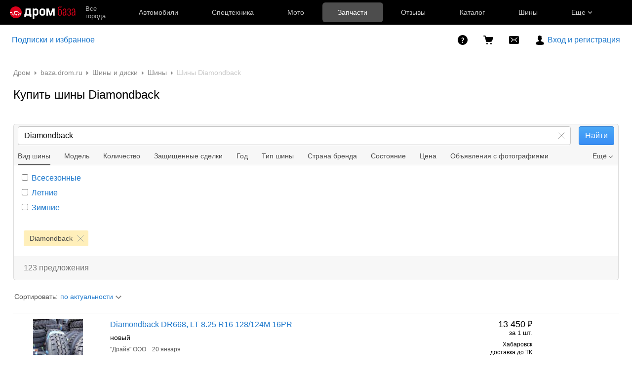

--- FILE ---
content_type: text/html; charset=windows-1251
request_url: https://baza.drom.ru/wheel/tire/+/Diamondback/
body_size: 29253
content:

<!DOCTYPE html>
<html lang="ru" class="drom-notouch">
<head>
		<title>Купить шины Diamondback. Каталог новой и б/у резины, летние и зимние автошины.</title>

<meta charset="windows-1251" />
<meta name="SKYPE_TOOLBAR" content="SKYPE_TOOLBAR_PARSER_COMPATIBLE" />

<meta http-equiv="x-dns-prefetch-control" content="on">

	<link rel="dns-prefetch" href="//c.rdrom.ru">
	<link rel="dns-prefetch" href="//c1.rdrom.ru">
	<link rel="dns-prefetch" href="//c2.rdrom.ru">
	<link rel="dns-prefetch" href="//r.drom.ru">
	<link rel="dns-prefetch" href="//r1.drom.ru">
	<link rel="dns-prefetch" href="//r2.drom.ru">
	<link rel="dns-prefetch" href="https://static.baza.drom.ru">

	<meta name="description" content="Официальный сайт Drom.ru. Мы поможем Вам выбрать шины Diamondback среди предложений продажи резины. Удобный поиск, широкий выбор, &quot;защищённая сделка&quot; для покупки прямо на сайте - всё, чтобы переобуться просто и безопасно!"/>
	<meta name="keywords" content="Diamondback"/>


       <link rel="next" href="/wheel/tire/+/Diamondback/?page=2"/>
       <meta name="candy.config" content="{&quot;geoc&quot;:null,&quot;geor&quot;:null}"/>


	<link rel="stylesheet" href="https://baza.drom.ru/resources/assets/tokens_drom.752c1768c3bb4da0b332.css" type="text/css" charset="UTF-8"/>
	<link rel="stylesheet" href="https://baza.drom.ru/resources/assets/common-critical_dk_drom.ea59af5de7e26c64f804.css" type="text/css" charset="UTF-8"/>
	<link rel="stylesheet" href="https://baza.drom.ru/resources/assets/bzr-map-critical.9ebd79e1de802ce11ad1.css" type="text/css" charset="UTF-8"/>

	<script type="application/javascript" nonce="142592c581de793c1301bbc63e198fea">
		if (!window.ajae) {
			var ajae = {};
		}

		if(function(o){var a="ajae",e=0;window.onerror=function(n,w,r,i,t){window.console&&console.error(n,w,r,i,t),void 0!==o&&(o.setItem(a,++e),o.setItem(a+e,[n,w,r,i,t&&t.stack||""].join(" #! "))),window.ajaeData||(window.ajaeData=[]),window.ajaeData[window.ajaeData.length]=[n,w,r,i,t]}}(window.localStorage),window.bazaDomReady||window.baza){if(!window.onerror)throw new Error("Recurcive html load");window.onerror("Recurcive html load",document.location.href,0,0,new Error),window.ajae&&(ajae.brokenPage=!0)}	</script>

<script nonce="142592c581de793c1301bbc63e198fea">
	if (!window.jQuery) {
		window.__loadJquery__ = false;
		var bazaDomReady={readyCalls:[],lib:[]},$=function(){"use strict";var e,n,a,o="undefined"!=typeof window&&window.document,r=!o;function d(e){var n;for(n=0;n<e.length;n+=1)try{e[n](jQuery)}catch(e){window.console&&console.log(e),window.onerror&&window.onerror(e.message,e.fileName,e.lineNumber,e.columnNumber,e)}}function t(){if(!r)if(r=!0,a&&clearInterval(a),window.__loadJquery__&&window.requirejs)requirejs(["jquery"],(function(e){window.$=window.jQuery=e;var n=bazaDomReady.readyCalls;bazaDomReady.readyCalls=[],d(n)}));else{if(!window.jQuery)throw new Error("jQuery is not loaded");var e=bazaDomReady.readyCalls;bazaDomReady.readyCalls=[],d(e)}}if(o){if(document.addEventListener)document.addEventListener("DOMContentLoaded",t,!1),window.addEventListener("load",t,!1);else if(window.attachEvent){window.attachEvent("onload",t),n=document.createElement("div");try{e=null===window.frameElement}catch(e){}n.doScroll&&e&&window.external&&(a=setInterval((function(){try{n.doScroll(),t()}catch(e){}}),30))}"complete"===document.readyState&&t()}return function e(n){return bazaDomReady.readyCalls.push(n),e}}();	}

	window.__require_baseUrl__ = 'https://baza.drom.ru/resources/';
</script>


	<meta property="og:title" content="Купить шины Diamondback. Каталог новой и б/у резины, летние и зимние автошины."/>

	<meta property="og:description" content="Официальный сайт Drom.ru. Мы поможем Вам выбрать шины Diamondback среди предложений продажи резины. Удобный поиск, широкий выбор, &quot;защищённая сделка&quot; для покупки прямо на сайте - всё, чтобы переобуться просто и безопасно!"/>

	<meta property="og:url" content="https://baza.drom.ru/wheel/tire/+/Diamondback/"/>

	<meta property="og:site_name" content="Дром Запчасти и Шины"/>

	<meta property="og:image" content="https://baza.drom.ru/resources/img/drom-240.png"/>
	<meta property="og:image:secure_url" content="https://baza.drom.ru/resources/img/drom-240.png"/>
	<meta property="twitter:image" content="https://baza.drom.ru/resources/img/drom-240.png"/>
	<link rel="image_src" href="https://baza.drom.ru/resources/img/drom-240.png"/>

	<meta property="og:type" content="website"/>






<link rel="prefetch" href="https://baza.drom.ru/resources/img/ajax-bar.gif" as="image" crossorigin="use-credentials">

	<meta name='yandex-verification' content='7354169ae093a1b6' />
	<link rel="shortcut icon" href="/favicon.ico" type="image/x-icon"/>
	<link rel="icon" href="/favicon.svg" type="image/svg+xml"/>
	<link rel="icon" type="image/png" sizes="120x120" href="/favicon.png"/>
</head>
<body class="fixed1280 desktop drom no-touch" data-cookie-host=".drom.ru" data-dir-id="234" data-city-id="0" data-page-name="viewdir" data-reqsig="0a43d3663774f3d059b210f4a4354b9a" data-encoding-config="{&quot;*&quot;:&quot;cp1251&quot;}" data-lemma-join-format="with-delimiter" data-url-array-format="brackets">
				
		
			
	<div id="outerLayout">
		
	

	<style>._13om1hn0{color:hsla(0,0%,100%,.7);display:-webkit-box;display:-webkit-flex;display:-ms-flexbox;display:flex;font-size:12px;line-height:1.16;max-width:100%;text-decoration:none;-webkit-box-align:center;-webkit-align-items:center;-ms-flex-align:center;align-items:center}.drom-mobile ._13om1hn0{padding-right:15px}.drom-notouch ._13om1hn0:hover,.drom-touch ._13om1hn0:active{color:#fff;text-decoration:none}._13om1hn1{display:none;margin-right:5px}.drom-mobile ._13om1hn1{display:block}.drom-notouch ._13om1hn0:hover ._13om1hn1,.drom-touch ._13om1hn0:active ._13om1hn1{color:#fff}@media (min-width:1152px){._13om1hn0{font-size:13px}}@media (min-width:1366px){._13om1hn1{color:hsla(0,0%,100%,.5);display:block}}@media (max-width:359px){.drom-mobile ._13om1hn1{display:none}}
@media (max-width:1439px){._1nwuuo40{display:none}}@media (min-width:1440px){._1nwuuo41{display:none}}
.suwt2n0{height:16px;padding-left:5px;position:relative;width:16px;z-index:1}
._1tt78qz3{display:-webkit-box;display:-webkit-flex;display:-ms-flexbox;display:flex;-webkit-box-pack:center;-webkit-justify-content:center;-ms-flex-pack:center;justify-content:center;-webkit-box-align:center;-webkit-align-items:center;-ms-flex-align:center;align-items:center;-webkit-box-sizing:border-box;box-sizing:border-box;color:hsla(0,0%,100%,.8);cursor:pointer;font-size:14px;height:var(--_1tt78qz2,100%);padding:var(--_1tt78qz0,0) var(--_1tt78qz1,10px);text-decoration:none;white-space:nowrap;-webkit-box-flex:1;-webkit-flex:1 0 auto;-ms-flex:1 0 auto;flex:1 0 auto;outline-offset:-4px;position:relative;-webkit-transition:color .15s ease-out;transition:color .15s ease-out}._1tt78qz3:after{background-color:transparent;border-radius:6px;bottom:5px;content:"";left:2.5px;position:absolute;right:2.5px;top:5px;-webkit-transition:background-color .15s ease-out;transition:background-color .15s ease-out}.drom-notouch ._1tt78qz3:hover,.drom-touch ._1tt78qz3:active{color:#fff;text-decoration:none}._1tt78qz4{color:#fff}._1tt78qz4:after{background-color:hsla(0,0%,100%,.3)}.drom-notouch ._1tt78qz5:hover:after,.drom-touch ._1tt78qz5:active:after{background-color:hsla(0,0%,100%,.15)}._1tt78qz8{-webkit-box-pack:start;-webkit-justify-content:flex-start;-ms-flex-pack:start;justify-content:flex-start}._1tt78qz9{height:20px;margin-right:20px;padding:0;position:relative;width:20px;-webkit-box-flex:0;-webkit-flex-grow:0;-ms-flex-positive:0;flex-grow:0;outline-offset:2px}@media (min-width:1600px){._1tt78qz3{font-size:15px}}@media (max-width:1279px){._1tt78qz6{display:none}}@media (min-width:1280px){._1tt78qz7{display:none}}
.fgphtk0{background:var(--header-background);height:auto;left:0;min-width:180px;opacity:0;overflow:hidden;padding:2.5px 0;position:absolute;right:0;top:100%;-webkit-transition:opacity .1s ease-in-out .1s;transition:opacity .1s ease-in-out .1s;visibility:hidden;z-index:101}.fgphtk4{padding-left:20px;padding-right:20px;-webkit-box-flex:0;-webkit-flex-grow:0;-ms-flex-positive:0;flex-grow:0}.fgphtk5{padding-right:30px;-webkit-box-flex:1;-webkit-flex-grow:1;-ms-flex-positive:1;flex-grow:1}.fgphtk6{display:block;height:5px;margin-left:5px;-webkit-transition:-webkit-transform .2s ease-in-out;transition:-webkit-transform .2s ease-in-out;transition:transform .2s ease-in-out;transition:transform .2s ease-in-out,-webkit-transform .2s ease-in-out;width:8px}.drom-notouch .fgphtk2:hover .fgphtk6,.drom-touch .fgphtk2:active .fgphtk6,.fgphtk3 .fgphtk6{-webkit-transform:rotate(180deg);transform:rotate(180deg)}.fgphtk0 ._1tt78qz3:after{bottom:2.5px;left:5px;right:5px;top:2.5px}.drom-notouch .fgphtk2:hover .fgphtk0,.drom-touch .fgphtk2:active .fgphtk0,.fgphtk3 .fgphtk0{opacity:1;visibility:visible}@media (max-width:1599px){.fgphtk4 .fgphtk0{width:200px}}@media (min-width:1152px){.fgphtk4 .fgphtk0{width:190px}}@media (max-width:1151px){.fgphtk4 .fgphtk0{left:auto}}@media (min-width:1280px){.fgphtk4 .fgphtk0{width:200px}}
._1e74g3s5{display:-webkit-box;display:-webkit-flex;display:-ms-flexbox;display:flex;-webkit-box-pack:center;-webkit-justify-content:center;-ms-flex-pack:center;justify-content:center;-webkit-box-align:center;-webkit-align-items:center;-ms-flex-align:center;align-items:center;-webkit-box-sizing:border-box;box-sizing:border-box;color:#fff;cursor:pointer;max-width:240px;min-width:100px;text-decoration:none;white-space:nowrap;-webkit-box-flex:1;background-color:var(--_1e74g3s3);border-radius:6px;-webkit-flex:1 1 240px;-ms-flex:1 1 240px;flex:1 1 240px;font-size:14px;font-weight:700;height:40px;padding:0 10px}._1e74g3s5:before{background-image:url(https://r.drom.ru/js/bundles/media/Plus.72653bad680437fd.svg);content:"";display:block;height:16px;margin-right:10px;width:16px}.drom-notouch ._1e74g3s5:hover,.drom-touch ._1e74g3s5:active{background-color:var(--_1e74g3s4);color:#fff;text-decoration:none}._1e74g3s6{--_1e74g3s3:var(--red-button-bg);--_1e74g3s4:var(--red-button-hover)}._1e74g3s7{--_1e74g3s3:var(--blue-button-bg);--_1e74g3s4:var(--blue-button-hover)}._1e74g3sa{background:var(--header-background);color:#fff;font-family:Arial,BlinkMacSystemFont,Segoe UI,Roboto,Helvetica Neue,-apple-system,sans-serif;font-size:14px;height:50px;line-height:1.55;width:100%;-webkit-font-smoothing:antialiased;-moz-osx-font-smoothing:grayscale}html.roboto ._1e74g3sa{font-family:Roboto,Arial,sans-serif}html.inter ._1e74g3sa{font-family:Inter,Arial,sans-serif}._1e74g3sb{display:-webkit-box;display:-webkit-flex;display:-ms-flexbox;display:flex;height:100%;max-width:1920px;-webkit-box-align:center;-webkit-align-items:center;-ms-flex-align:center;align-items:center;-webkit-box-sizing:border-box;box-sizing:border-box;margin:0 auto}._1e74g3sc{max-width:196px}._1e74g3sc,._1e74g3sd{margin-right:20px;-webkit-box-flex:1;-webkit-flex:1 1 auto;-ms-flex:1 1 auto;flex:1 1 auto}._1e74g3sd{max-width:155px}._1e74g3se{display:-webkit-box;display:-webkit-flex;display:-ms-flexbox;display:flex;max-width:986px;-webkit-box-align:center;-webkit-align-items:center;-ms-flex-align:center;align-items:center;height:100%;width:100%}._1e74g3sf{max-width:1226px}._1e74g3sg{height:30px;position:relative;width:30px}._1e74g3sj{display:-webkit-box;display:-webkit-flex;display:-ms-flexbox;display:flex;-webkit-box-align:center;-webkit-align-items:center;-ms-flex-align:center;align-items:center;height:100%;-webkit-box-flex:1;-webkit-flex:1 0 auto;-ms-flex:1 0 auto;flex:1 0 auto}._1e74g3sk{min-width:130px}._1e74g3sl{max-width:300px}@media (max-width:1599px){._1e74g3s0 .fgphtk0{width:226px}}@media (min-width:1600px){._1e74g3s0 .fgphtk0{width:240px}._1e74g3s5{font-size:15px;padding:0 4px}}@media (max-width:1151px){._1e74g3s1 .fgphtk0{left:auto}._1e74g3si{display:none}}@media (max-width:1439px){._1e74g3s2 .fgphtk0{left:auto}}@media (min-width:1280px){._1e74g3s5{min-width:190px}._1e74g3s8{display:none}}@media (max-width:1279px){._1e74g3s9{display:none}}@media (min-width:1440px){._1e74g3sc,._1e74g3sd{-webkit-flex-shrink:0;-ms-flex-negative:0;flex-shrink:0}}@media (min-width:1226px) and (max-width:1920px){._1e74g3sf{margin-right:calc(50vw - 613px)}}@media (min-width:1152px){._1e74g3sh{display:none}}
.qls6kf0{line-height:0;text-align:center}.drom-mobile .qls6kf0{width:30px}.qls6kf1{margin-right:10px}.qls6kf2{line-height:0;min-width:0}.qls6kf3{width:100%}.qls6kf3,.qls6kf4{display:-webkit-box;display:-webkit-flex;display:-ms-flexbox;display:flex;-webkit-box-pack:justify;-webkit-justify-content:space-between;-ms-flex-pack:justify;justify-content:space-between;-webkit-box-align:center;-webkit-align-items:center;-ms-flex-align:center;align-items:center}.qls6kf4{overflow:hidden}
._1f9nk4m2{display:-webkit-inline-box;display:-webkit-inline-flex;display:-ms-inline-flexbox;display:inline-flex;-webkit-box-pack:center;-webkit-justify-content:center;-ms-flex-pack:center;justify-content:center;-webkit-box-align:center;-webkit-align-items:center;-ms-flex-align:center;align-items:center;-webkit-box-sizing:border-box;box-sizing:border-box;color:#fff;font-weight:700;line-height:0;-webkit-user-select:none;-moz-user-select:none;-ms-user-select:none;user-select:none}._1f9nk4m3{cursor:pointer}._1f9nk4m4{position:absolute;right:var(--_1f9nk4m1);top:var(--_1f9nk4m0)}._1f9nk4m5{background:#ff0522;border:1px solid var(--header-background)}._1f9nk4m6,._1f9nk4m7{background:var(--drom-brand)}.drom-notouch ._1f9nk4m7:hover,.drom-touch ._1f9nk4m7:active{background:var(--red-button-hover)}._1f9nk4m9{border-radius:8px;font-size:11px;height:16px}._1f9nk4ma{border-radius:10px;font-size:14px;height:20px}._1f9nk4mb{width:16px}._1f9nk4mc{padding:0 5px}._1f9nk4md{width:20px}._1f9nk4me{padding:0 6px}
._1fv3tvv0{min-width:0;overflow:hidden;text-overflow:ellipsis;white-space:nowrap}
._3fcv0p4{background:var(--_3fcv0p2);border-radius:50%;color:var(--_3fcv0p0,hsla(0,0%,100%,.8))}.drom-notouch ._3fcv0p4:hover,.drom-touch ._3fcv0p4:active{background:var(--_3fcv0p3,var(--_3fcv0p2));color:var(--_3fcv0p1,var(--_3fcv0p0,hsla(0,0%,100%,.8)))}._3fcv0p5{height:100%;width:100%}
._15r2d5o0{font-size:14px;height:26px;width:26px}._15r2d5o1{font-size:16px;height:30px;width:30px}._15r2d5o2{font-size:21px;height:40px;width:40px}._15r2d5o3{font-size:32px;height:60px;width:60px}
._1tlqpaw1{display:-webkit-box;display:-webkit-flex;display:-ms-flexbox;display:flex;-webkit-box-align:center;-webkit-align-items:center;-ms-flex-align:center;align-items:center;-webkit-box-pack:center;-webkit-justify-content:center;-ms-flex-pack:center;background:var(--_1tlqpaw0);border-radius:50%;color:#fff;font-weight:700;justify-content:center;line-height:1;text-transform:uppercase}
._19do6yi0{border-radius:50%;overflow:hidden;position:relative}._19do6yi0:after{background-color:var(--primary-alpha5);content:"";display:block;inset:0;position:absolute}
.wjkspi0{display:-webkit-box;display:-webkit-flex;display:-ms-flexbox;display:flex;-webkit-box-align:center;-webkit-align-items:center;-ms-flex-align:center;align-items:center;-webkit-box-pack:center;-webkit-justify-content:center;-ms-flex-pack:center;border-radius:50%;justify-content:center;overflow:hidden}
.oco7hz0{-webkit-box-flex:0;-webkit-flex-grow:0;-ms-flex-positive:0;flex-grow:0}
._7j8reb0{display:-webkit-box;display:-webkit-flex;display:-ms-flexbox;display:flex;position:relative;-webkit-box-align:center;-webkit-align-items:center;-ms-flex-align:center;align-items:center;-webkit-flex-shrink:0;height:100%;margin:0 20px;-ms-flex-negative:0;flex-shrink:0;outline-offset:0}.drom-mobile ._7j8reb0{height:60px;margin:0}._7j8reb1{height:25px;width:91px}.drom-mobile ._7j8reb1{height:30px;width:auto}._7j8reb2{height:25px;width:132px}.drom-mobile ._7j8reb2{height:30px;width:auto}._7j8reb3{height:25px;width:133px}.drom-mobile ._7j8reb3{height:30px;width:auto}._7j8reb4{background:#db001a;border-radius:100%;display:block;height:5px;position:absolute;right:-10%;top:23%;width:5px}@media (max-width:359px){.drom-mobile ._7j8reb1,.drom-mobile ._7j8reb2,.drom-mobile ._7j8reb3{height:25px}}
._5528fw0{-webkit-text-size-adjust:none;-moz-text-size-adjust:none;-ms-text-size-adjust:none;text-size-adjust:none}
html:not(.dark){--header-background:#000;--red-button-bg:#db001a;--red-button-hover:#bd0016;--blue-button-bg:#1a76cb;--blue-button-hover:#1766b0}html.dark{--header-background:#121212;--red-button-bg:#e01a31;--red-button-hover:#c4172b;--blue-button-bg:#3385d1;--blue-button-hover:#2a75bb}
.b-topline{background:var(--background-primary);-webkit-box-sizing:border-box;box-sizing:border-box;display:block;font-family:Arial,BlinkMacSystemFont,Segoe UI,Roboto,Helvetica Neue,-apple-system,sans-serif;font-size:14px;line-height:1.55;min-width:990px;padding:10px 50px 10px 10px;position:relative;text-align:center;width:100%;-webkit-font-smoothing:antialiased}.drom-mobile .b-topline{font-size:12px;line-height:1.5;min-width:320px;padding-right:30px}.b-topline__link{color:var(--text-primary);display:block;text-decoration:none}.drom-notouch .b-topline__link:hover,.drom-touch .b-topline__link:active{color:var(--drom-brand);text-decoration:none!important}.drom-mobile .b-topline__link{padding-right:5px}.b-topline__close{background-image:url(https://r.drom.ru/js/bundles/media/cross.cffb3689b5af2834.svg);background-position:0;background-repeat:no-repeat;background-size:18px;cursor:pointer;height:18px;opacity:.5;position:absolute;right:20px;top:50%;-webkit-transform:translateY(-50%);transform:translateY(-50%);width:18px}.drom-mobile .b-topline__close{right:15px}.drom-notouch .b-topline__close:hover,.drom-touch .b-topline__close:active{background-color:var(--drom-brand);opacity:1}.b-topline_theme_dark{background:#2c2726}.b-topline_theme_dark .b-topline__link{color:var(--text-primary-inverted)}.drom-notouch .b-topline_theme_dark .b-topline__link:hover,.drom-touch .b-topline_theme_dark .b-topline__link:active{color:var(--text-primary-inverted);opacity:.8}@supports ((-webkit-mask-image:url("")) or (mask-image:url(""))){.b-topline__close{background-color:var(--text-primary);background-image:none;-webkit-mask-image:url(https://r.drom.ru/js/bundles/media/cross.cffb3689b5af2834.svg);mask-image:url(https://r.drom.ru/js/bundles/media/cross.cffb3689b5af2834.svg);-webkit-mask-position:0;mask-position:0;-webkit-mask-repeat:no-repeat;mask-repeat:no-repeat;-webkit-mask-size:18px;mask-size:18px}.b-topline_theme_dark .b-topline__close{background-color:var(--text-primary-inverted)}}
</style>

<div class="drom-header-placeholder" data-header-root><div class="_5528fw0"><div data-ga-stats-track-view="true" data-ga-stats-engine="ga|va" data-ga-stats-name="topmenu" data-ftid="component_header" class="_1e74g3sa"><div class="_1e74g3sb"><a class="_7j8reb0" href="https://www.drom.ru" aria-label="Главная"><img src="https://r.drom.ru/js/bundles/media/drom-logo-drom-baza.2d44e177cab526db.svg" width="133" height="25" class="_7j8reb3" alt="Дром База"/></a><div class="_1e74g3sc" data-ftid="component_header_region"><a class="_13om1hn0" data-ga-stats-track-click="true" data-ga-stats-name="HomeRegionChange" data-ga-stats-engine="ga|va" data-ftid="component_header_region" href="javascript:void(0)"><div class="_13om1hn1"><svg width="10" height="13" viewBox="0 0 10 13" fill="none" xmlns="http://www.w3.org/2000/svg"><path fill-rule="evenodd" clip-rule="evenodd" d="M8.535 1.41c-1.952-1.88-5.118-1.88-7.07 0C-.204 3.016-.48 5.526.805 7.432l3.505 5.207a.84.84 0 0 0 1.38 0l3.506-5.207c1.283-1.906 1.008-4.416-.66-6.022M5 7a2 2 0 1 0 0-4 2 2 0 0 0 0 4" fill="currentColor"></path></svg></div>Все города</a></div><div class="_1e74g3se _1e74g3sf"><a class="_1tt78qz3 _1tt78qz5" data-ga-stats-track-click="true" data-ga-stats-name="topmenu_sales" data-ga-stats-engine="ga|va" data-ftid="component_header_main-menu-item" href="https://auto.drom.ru/">Автомобили</a><a class="_1tt78qz3 _1tt78qz5" data-ga-stats-track-click="true" data-ga-stats-name="topmenu_spec" data-ga-stats-engine="ga|va" data-ftid="component_header_main-menu-item" href="https://auto.drom.ru/spec/"><span class="_1nwuuo41">Спецтехника</span><span class="_1nwuuo40">Грузовики и спецтехника</span></a><a class="_1tt78qz3 _1tt78qz5" data-ga-stats-track-click="true" data-ga-stats-name="topmenu_moto" data-ga-stats-engine="ga|va" data-ftid="component_header_main-menu-item" href="https://auto.drom.ru/moto/"><span class="_1nwuuo41">Мото</span><span class="_1nwuuo40">Мотоциклы</span></a><a class="_1tt78qz3 _1tt78qz4" data-ga-stats-track-click="true" data-ga-stats-name="topmenu_baza" data-ga-stats-engine="ga|va" data-ftid="component_header_main-menu-item" href="https://baza.drom.ru/">Запчасти</a><a class="_1tt78qz3 _1tt78qz5" data-ga-stats-track-click="true" data-ga-stats-name="topmenu_reviews" data-ga-stats-engine="ga|va" data-ftid="component_header_main-menu-item" href="https://www.drom.ru/reviews/">Отзывы</a><a class="_1tt78qz3 _1tt78qz5" data-ga-stats-track-click="true" data-ga-stats-name="topmenu_catalog_new" data-ga-stats-engine="ga|va" data-ftid="component_header_main-menu-item" href="https://www.drom.ru/catalog/">Каталог</a><a class="_1tt78qz3 _1tt78qz5 _1tt78qz6" data-ga-stats-track-click="true" data-ga-stats-name="topmenu_tire" data-ga-stats-engine="ga|va" data-ftid="component_header_main-menu-item" href="https://baza.drom.ru/wheel/tire/">Шины</a><div data-ftid="component_header_additional-menu-expand-controller" class="_1tt78qz3 fgphtk2 fgphtk5 _1e74g3s0 _1e74g3s1 _1e74g3s2">Еще<svg width="10" height="6" viewBox="0 0 10 6" fill="none" xmlns="http://www.w3.org/2000/svg" class="fgphtk6"><path fill-rule="evenodd" clip-rule="evenodd" d="M1.429.253a.82.82 0 0 0-1.184 0 .883.883 0 0 0 0 1.22l4.142 4.274A.82.82 0 0 0 5 6a.82.82 0 0 0 .612-.253l4.143-4.273a.883.883 0 0 0 0-1.221.82.82 0 0 0-1.184 0L5 3.937z" fill="currentColor"></path></svg><div class="fgphtk0"><a class="_1tt78qz3 _1tt78qz5 _1tt78qz7 _1tt78qz8" style="--_1tt78qz2:40px;--_1tt78qz1:20px" data-ga-stats-track-click="true" data-ga-stats-name="topmenu_tire" data-ga-stats-engine="ga|va" data-ftid="component_header_additional-menu-item" href="https://baza.drom.ru/wheel/tire/">Продажа шин</a><a class="_1tt78qz3 _1tt78qz5 _1tt78qz8" style="--_1tt78qz2:40px;--_1tt78qz1:20px" data-ga-stats-track-click="true" data-ga-stats-name="topmenu_auction_statistics" data-ga-stats-engine="ga|va" data-ftid="component_header_additional-menu-item" href="https://www.drom.ru/world/japan/">Аукционы Японии<img class="suwt2n0" src="https://r.drom.ru/js/bundles/media/japan-flag.3f3a8c4bea94a01b.svg" alt="флаг Японии"/></a><a class="_1tt78qz3 _1tt78qz5 _1tt78qz8" style="--_1tt78qz2:40px;--_1tt78qz1:20px" data-ga-stats-track-click="true" data-ga-stats-name="topmenu_chinese_bulletins" data-ga-stats-engine="ga|va" data-ftid="component_header_additional-menu-item" href="https://www.drom.ru/world/china/">Автомобили из Китая<img class="suwt2n0" src="https://r.drom.ru/js/bundles/media/chinese-flag.bfa33d7ed5ce6dc5.svg" alt="флаг Китая"/></a><a class="_1tt78qz3 _1tt78qz5 _1tt78qz8" style="--_1tt78qz2:40px;--_1tt78qz1:20px" data-ga-stats-track-click="true" data-ga-stats-name="topmenu_korea_bulletins" data-ga-stats-engine="ga|va" data-ftid="component_header_additional-menu-item" href="https://www.drom.ru/world/korea/">Автомобили из Кореи<img class="suwt2n0" src="https://r.drom.ru/js/bundles/media/korea-flag.0edd239271de2523.svg" alt="флаг Кореи"/></a><a class="_1tt78qz3 _1tt78qz5 _1tt78qz8" style="--_1tt78qz2:40px;--_1tt78qz1:20px" data-ga-stats-track-click="true" data-ga-stats-name="topmenu_german_bulletins" data-ga-stats-engine="ga|va" data-ftid="component_header_additional-menu-item" href="https://www.drom.ru/world/germany/">Автомобили из Германии<img class="suwt2n0" src="https://r.drom.ru/js/bundles/media/germany-flag.14ede0eb5bb5cd38.svg" alt="флаг Германии"/></a><a class="_1tt78qz3 _1tt78qz5 _1tt78qz8" style="--_1tt78qz2:40px;--_1tt78qz1:20px" data-ga-stats-track-click="true" data-ga-stats-name="topmenu_electro" data-ga-stats-engine="ga|va" data-ftid="component_header_additional-menu-item" href="https://www.drom.ru/electro/">Электромобили</a><a class="_1tt78qz3 _1tt78qz5 _1tt78qz8" style="--_1tt78qz2:40px;--_1tt78qz1:20px" data-ga-stats-track-click="true" data-ga-stats-name="topmenu_chinese_catalog" data-ga-stats-engine="ga|va" data-ftid="component_header_additional-menu-item" href="https://www.drom.ru/catalog/chinese/">Каталог китайских авто</a><a class="_1tt78qz3 _1tt78qz5 _1tt78qz8" style="--_1tt78qz2:40px;--_1tt78qz1:20px" data-ga-stats-track-click="true" data-ga-stats-name="topmenu_osago" data-ga-stats-engine="ga|va" data-ftid="component_header_additional-menu-item" href="https://www.drom.ru/osago/">ОСАГО онлайн</a><a class="_1tt78qz3 _1tt78qz5 _1tt78qz8" style="--_1tt78qz2:40px;--_1tt78qz1:20px" data-ga-stats-track-click="true" data-ga-stats-name="topmenu_autocredits" data-ga-stats-engine="ga|va" data-ftid="component_header_additional-menu-item" href="https://www.drom.ru/autocredits/">Автокредиты</a><a class="_1tt78qz3 _1tt78qz5 _1tt78qz8" style="--_1tt78qz2:40px;--_1tt78qz1:20px" data-ga-stats-track-click="true" data-ga-stats-name="topmenu_vin" data-ga-stats-engine="ga|va" data-ftid="component_header_additional-menu-item" href="https://vin.drom.ru/?utm_source=top_menu_link">Проверка по VIN</a><a class="_1tt78qz3 _1tt78qz5 _1tt78qz8" style="--_1tt78qz2:40px;--_1tt78qz1:20px" data-ga-stats-track-click="true" data-ga-stats-name="topmenu_rate_car" data-ga-stats-engine="ga|va" data-ftid="component_header_additional-menu-item" href="https://auto.drom.ru/rate_car/">Оценить автомобиль</a><a class="_1tt78qz3 _1tt78qz5 _1tt78qz8" style="--_1tt78qz2:40px;--_1tt78qz1:20px" data-ga-stats-track-click="true" data-ga-stats-name="topmenu_forums" data-ga-stats-engine="ga|va" data-ftid="component_header_additional-menu-item" href="https://www.forumsdrom.ru/">Форумы</a><a class="_1tt78qz3 _1tt78qz5 _1tt78qz8" style="--_1tt78qz2:40px;--_1tt78qz1:20px" data-ga-stats-track-click="true" data-ga-stats-name="topmenu_pdd" data-ga-stats-engine="ga|va" data-ftid="component_header_additional-menu-item" href="https://www.drom.ru/pdd/">ПДД онлайн</a><a class="_1tt78qz3 _1tt78qz5 _1tt78qz8" style="--_1tt78qz2:40px;--_1tt78qz1:20px" data-ga-stats-track-click="true" data-ga-stats-name="topmenu_faq" data-ga-stats-engine="ga|va" data-ftid="component_header_additional-menu-item" href="https://www.drom.ru/faq/">Вопросы и ответы</a><a class="_1tt78qz3 _1tt78qz5 _1tt78qz8" style="--_1tt78qz2:40px;--_1tt78qz1:20px" data-ga-stats-track-click="true" data-ga-stats-name="topmenu_topcars" data-ga-stats-engine="ga|va" data-ftid="component_header_additional-menu-item" href="https://www.drom.ru/topcars/">Рейтинг авто</a><a class="_1tt78qz3 _1tt78qz5 _1tt78qz8" style="--_1tt78qz2:40px;--_1tt78qz1:20px" data-ga-stats-track-click="true" data-ga-stats-name="topmenu_shina_catalog" data-ga-stats-engine="ga|va" data-ftid="component_header_additional-menu-item" href="https://www.drom.ru/shina/">Каталог шин</a><a class="_1tt78qz3 _1tt78qz5 _1tt78qz8" style="--_1tt78qz2:40px;--_1tt78qz1:20px" data-ga-stats-track-click="true" data-ga-stats-name="topmenu_dkp" data-ga-stats-engine="ga|va" data-ftid="component_header_additional-menu-item" href="https://www.drom.ru/misc/dkp/">Договор купли-продажи</a><a class="_1tt78qz3 _1tt78qz5 _1tt78qz8" style="--_1tt78qz2:40px;--_1tt78qz1:20px" data-ga-stats-track-click="true" data-ga-stats-name="topmenu_law" data-ga-stats-engine="ga|va" data-ftid="component_header_additional-menu-item" href="https://law.drom.ru/">Правовые вопросы</a><a class="_1tt78qz3 _1tt78qz5 _1tt78qz8" style="--_1tt78qz2:40px;--_1tt78qz1:20px" data-ga-stats-track-click="true" data-ga-stats-name="topmenu_sitemap" data-ga-stats-engine="ga|va" data-ftid="component_header_additional-menu-item" href="https://www.drom.ru/sitemap/">Карта сайта</a><a class="_1tt78qz3 _1tt78qz5 _1tt78qz8" style="--_1tt78qz2:40px;--_1tt78qz1:20px" data-ga-stats-track-click="true" data-ga-stats-name="topmenu_commerce" data-ga-stats-engine="ga|va" data-ftid="component_header_additional-menu-item" href="https://www.drom.ru/commerce/">Размещение на Дроме</a><a class="_1tt78qz3 _1tt78qz5 _1tt78qz8" style="--_1tt78qz2:40px;--_1tt78qz1:20px" data-ga-stats-track-click="true" data-ga-stats-name="topmenu_for_business" data-ga-stats-engine="ga|va" data-ftid="component_header_additional-menu-item" href="https://baza.drom.ru/for-business">Разместить прайс</a><a class="_1tt78qz3 _1tt78qz5 _1tt78qz8" style="--_1tt78qz2:40px;--_1tt78qz1:20px" data-ga-stats-track-click="true" data-ga-stats-name="topmenu_help" data-ga-stats-engine="ga|va" data-ftid="component_header_additional-menu-item" href="https://my.drom.ru/help/VozniklaProblemanaDrome">Помощь</a></div></div></div></div></div></div></div>

<script id="drom-header_baza_desktop__LOADABLE_REQUIRED_CHUNKS__" type="application/json" crossorigin="anonymous" charset="windows-1251">[]</script><script id="drom-header_baza_desktop__LOADABLE_REQUIRED_CHUNKS___ext" type="application/json" crossorigin="anonymous" charset="windows-1251">{"namedChunks":[]}</script>
<script type="text/javascript">
	window.__DROM_HEADER__ = {
		config: {
			data: {"farpostDirId":234,"farpostUserId":null,"regionId":null,"geoCaption":"Все города","header":{"isMain":false,"activeSection":"baza","activePage":"","logoSection":2,"logoVariant":0,"hiddenMenuItems":["Theme"],"region":{"url":"javascript:void(0)","region":"Все города"}}},
			targetNodeSelector: '[data-header-root]',
			onLogoContextMenu: function (e) {
				e.preventDefault();
				window.adminPopupShow && window.adminPopupShow(baza.isMobileSite() ? $('.drom-header-placeholder') : $(e.currentTarget));
			},
			onRegionClick: function (e) {
				/* Тут внезапно в асинхронном коде МЕНЯЕТСЯ объект события, поэтому нам надо синхронно запомнить ссылку на объект */
				var dromHeaderLink = e.currentTarget;

				$(function () {
					/* Тут реакт, но поскольку мы никак не можем влиять на компонент, я докину класс loading, хоть и реакт это не разрешает делать */
					var $dromHeaderLink = $(dromHeaderLink);

					if ($dromHeaderLink.is('.loading')) {
						return;
					}

					$dromHeaderLink.addClass('loading');

					baza.eventManager.one('select-city-popup-open', function () {
						$dromHeaderLink.removeClass('loading');
					});

					$('.drom-city-selector-6976053aa70f6').click();
				})
			}
		}
	};
</script>

	<script type="text/javascript" charset="windows-1251" defer src="https://r.drom.ru/js/bundles/drom-header_baza_desktop.ded977000955a542.js"></script>

<div style="display: none;">
	
<noscript>
	<a href="https://baza.drom.ru/geo/nav/city" class="cityPop city view-dir-context  drom-city-selector-6976053aa70f6">
		Все города	</a>
	<style>
		#cityNavigator_6976053aa713b{display: none !important;}
	</style>
</noscript>

<button id="cityNavigator_6976053aa713b" data-href="https://baza.drom.ru/geo/nav/city" type="button" class="cityPop city view-dir-context  drom-city-selector-6976053aa70f6" data-user-city-id="0" data-user-city-name="Все города" data-geo-path="disabled" data-remove-parameters="isAgency,district,agentType">
	Все города</button>

			<script type='text/javascript' nonce="142592c581de793c1301bbc63e198fea">
		$(function () { (self.webpackChunk=self.webpackChunk||[]).push([[27981],{22475:function(e,n,t){var a=t(22517),i=t(93421),o=t(7008);a._((function(){var e,n,a,c,s,u;return o._(this,(function(o){switch(o.label){case 0:return e={"buttonId":"cityNavigator_6976053aa713b","options":{"requestParams":{"return":null,"city":null},"allowAllCities":true,"allowWholeRegion":true,"selectedGeo":{"city":0,"region":0,"federalDistrict":0,"country":0},"initialValue":null,"urlTemplateSaveCity":"\/set\/city\/cityIdValue"}},n=e.options,a=e.buttonId,[4,Promise.all([Promise.all([t.e(75708),t.e(86311),t.e(45217),t.e(29790),t.e(30556),t.e(22937),t.e(7961),t.e(26762)]).then(t.bind(t,4381)).then((e=>e.default||e))])];case 1:return c=i._.apply(void 0,[o.sent(),1]),s=c[0],u=document.querySelector("#".concat(a)),n.defaultCallbackCityClick=function(e){e&&e.disappear&&e.disappear(),u.matches(".js-main-page-choose-dummy")&&baza.dummyStatistics("main-page-geo-choose","select-from-modal")},s.initDesktop($(u),n,(function(){return baza.eventManager.fire("select-city-popup-open")})),[2]}}))}))(),delete t.c[e.id]},46720:function(e){"use strict";e.exports=window.BzrAppConfig}},function(e){e.O(0,[75708],(function(){return e(e.s=22475)})),e.O()}]); 
 });
	</script></div>

	
<noscript>
	
	<link rel="stylesheet" href="https://baza.drom.ru/resources/assets/noscript.cd9c1954a1f03a59dfff.css" type="text/css" />

</noscript>

<header class="bzr-header personalTopNav -anonym">
	<div class="bzr-header-inner">
		<div class="bzr-header-inner__items">
			
			
												<noindex>
						<a class="bzr-header-inner__button bookmarks personalNavLoader" href="#" data-href="/personal/nav" data-mode="col2">
							<span>Подписки и избранное</span>
						</a>
					</noindex>
									</div>
		<div class="bzr-header-inner__items">
			
							<noindex>
					<a rel="nofollow" class="bzr-header-inner__button" href="/help/">
						<svg  width="24" height="24" class="bzr-header-inner__button-icon"><use  href="/resources/img/svg/sprites/farpost.svg#QuestionFilled-24" xlink:href="/resources/img/svg/sprites/farpost.svg#QuestionFilled-24"></use></svg>					</a>
				</noindex>
			
			
<a class="nav-cart bzr-header-inner__button"
	data-count="0"
	href="/cart"
	data-dummy-click="{&quot;action&quot;:&quot;AnyPage_Header_CartClick&quot;}"
	rel="nofollow"
>
	<svg  width="24" height="24" class="bzr-header-inner__button-icon"><use  href="/resources/img/svg/sprites/farpost.svg#ShoppingCartFilled-24" xlink:href="/resources/img/svg/sprites/farpost.svg#ShoppingCartFilled-24"></use></svg>
	</a>

			
				<a
		tabindex="0"
		data-name="notifications-and-dialogs"
		data-dummy-click="{&quot;action&quot;:&quot;header_open_messages&quot;}"
		rel="nofollow"
		data-href='/personal/messaging-modal'		class="bzr-header-inner__button personalNavLoader" title=""
	>
		<svg  width="24" height="24" class="bzr-header-inner__button-icon"><use  href="/resources/img/svg/sprites/farpost.svg#Envelope-24" xlink:href="/resources/img/svg/sprites/farpost.svg#Envelope-24"></use></svg>
		<span class="notifications-badge" style="display: none;"></span>
	</a>

							<noindex>
					<a rel="nofollow" class="bzr-header-inner__button bzr-header-inner__button_login " href="https://my.drom.ru/sign?return=https%3A%2F%2Fbaza.drom.ru%2Fwheel%2Ftire%2F%2B%2FDiamondback%2F">
						<svg  width="24" height="24" class="bzr-header-inner__button-icon"><use  href="/resources/img/svg/sprites/farpost.svg#User-24" xlink:href="/resources/img/svg/sprites/farpost.svg#User-24"></use></svg>						Вход и регистрация
					</a>
				</noindex>
				</div>
</header>


<div class="menuSep">&nbsp;</div>
<div class="site-content-container">
	
	
	
	<div class="outerLayoutHead">
				<div id="breadcrumbs_placeholder" class="site-content-container breadcrumbs-container">
	<div id="breadcrumbs" class="breadcrumbs">
	<ol itemscope itemtype="http://schema.org/BreadcrumbList">
			<li itemprop="itemListElement" itemscope itemtype="http://schema.org/ListItem">
					<a itemprop="item" class="auto-shy" href="https://www.drom.ru" data-dummy-click="{&quot;action&quot;:&quot;breadcrumb-home&quot;}">
							<span itemprop="name">Дром</span>
					</a>
				<meta itemprop="position" content="1"/>
	</li>
	<li itemprop="itemListElement" itemscope itemtype="http://schema.org/ListItem">
					<a itemprop="item" class="auto-shy" href="https://baza.drom.ru/" data-dummy-click="{&quot;action&quot;:&quot;breadcrumb-home&quot;}">
							<span itemprop="name">baza.drom.ru</span>
					</a>
				<meta itemprop="position" content="2"/>
	</li>
	<li itemprop="itemListElement" itemscope itemtype="http://schema.org/ListItem">
					<a itemprop="item" class="auto-shy" href="https://baza.drom.ru/wheel/" data-dummy-click="{&quot;action&quot;:&quot;breadcrumb&quot;,&quot;payload&quot;:{&quot;keyName&quot;:&quot;dir_1_id176&quot;}}">
							<span itemprop="name">Шины и диски</span>
					</a>
				<meta itemprop="position" content="3"/>
	</li>
	<li itemprop="itemListElement" itemscope itemtype="http://schema.org/ListItem">
					<a itemprop="item" class="auto-shy" role="sync" href="https://baza.drom.ru/wheel/tire/" data-dummy-click="{&quot;action&quot;:&quot;breadcrumb&quot;,&quot;payload&quot;:{&quot;keyName&quot;:&quot;dir_2_id234&quot;}}">
							Шины				<meta itemprop="name" content="Автомобильные шины"/>
					</a>
				<meta itemprop="position" content="4"/>
	</li>
	<li itemprop="itemListElement" itemscope itemtype="http://schema.org/ListItem">
									<span itemprop="name" class="auto-shy">Шины Diamondback</span>
							<meta itemprop="position" content="5"/>
	</li>
	</ol>
</div>
	<script type="application/ld+json">{
    "@context": "https://schema.org",
    "@type": "BreadcrumbList",
    "itemListElement": [
        {
            "@type": "ListItem",
            "position": 1,
            "name": "\u0414\u0440\u043e\u043c",
            "item": "https://www.drom.ru"
        },
        {
            "@type": "ListItem",
            "position": 2,
            "name": "baza.drom.ru",
            "item": "https://baza.drom.ru/"
        },
        {
            "@type": "ListItem",
            "position": 3,
            "name": "\u0428\u0438\u043d\u044b \u0438 \u0434\u0438\u0441\u043a\u0438",
            "item": "https://baza.drom.ru/wheel/"
        },
        {
            "@type": "ListItem",
            "position": 4,
            "name": "\u0410\u0432\u0442\u043e\u043c\u043e\u0431\u0438\u043b\u044c\u043d\u044b\u0435 \u0448\u0438\u043d\u044b",
            "item": "https://baza.drom.ru/wheel/tire/"
        },
        {
            "@type": "ListItem",
            "position": 5,
            "name": "\u0428\u0438\u043d\u044b Diamondback"
        }
    ]
}</script>
</div>
	</div>



<form class="viewdir-form" method="GET" action="/wheel/tire/" id="filtersForm">
	
	<div class="viewdir-form__content">
		<div id="viewdirSearchForm" class="js-search-form">
			
			
			
					<div class="auto-shy" id="subject_placeholder">
				
			<h1 class="js-viewdir-subject">
											Купить шины Diamondback					</h1>
	
			<div class='after_h1'><p class="clamp-text-block clamp-text-block_bzr34229"></p></div>	
	<script type="application/json" id="ctr-viewdir-event">{"offset":0,"exactFeedCount":123,"directory":234,"city":0,"site":74,"url":"https:\/\/baza.drom.ru\/wheel\/tire\/+\/Diamondback\/","reqsig":"0a43d3663774f3d059b210f4a4354b9a","referrerReqsig":null,"filters":{"lemma":"Diamondback","query":"Diamondback"}}</script>

			</div>
		
																
				
<div class="tabsSearchForm viewport-padding-collapse">
						
<div class="bigSearchForm inTabs">
	<table cellpadding="0" cellspacing="0">
		<tr>
			<td>
				
				<div class="bzr-field" id="search-input-container">
										<input id="search" class="i bzr-field__text-input bzr-field__text-input_clearable" name="query" type="search" tabindex="1" data-dummy-click="{&quot;action&quot;:&quot;viewdir_page_click_search&quot;}" value="Diamondback" />
					<div style="display: none" class="bzr-field__clear js-clear-button">&nbsp;</div>

									</div>
			</td>
							<td class="cok">
					<input class="bzr-btn bzr-btn_size_l bzr-btn_style_info" type="submit" value="Найти"/>
				</td>
					</tr>
	</table>
</div>


							
<script type="text/javascript">
$(function () {
	var sources = ["\/backend\/search-support\/autocomplete.json?limit=10&dict=tireModels"];
	var dictionaries = ["tireModels"];
	var mapLabelToDict = {};
	var prevRequests = [];

	$('.bigSearchForm input[name=query]')
		.addClass('lazyLoadAutocomplete')
		.data('autocompleteOptions', {
			source: function (params, complete) {
				prevRequests.map(function (jReq) {
					jReq.abort();
				});

				var requests = sources.map(function (source) {
					return $.get(source, {
						term: params.term
					});
				});

				prevRequests = requests;

				Promise.all(requests).then(function (results) {
					var mergedResults = results.reduce(function (result, nextResult, index) {
						nextResult.forEach(function (v) {
							if (v.label) {
								mapLabelToDict[v.label] = dictionaries[index];
							}
						});

						return result.concat(nextResult);
					}, []);

					complete(mergedResults);
				}).catch(baza.throwError);
			}
		})
		.on('autocompleteselect', function (e, data) {
			var selectedDict = mapLabelToDict[data.item.label];

			baza.dummy.send('auto-complete-source-dict', {
				dictName: selectedDict
			});

			mapLabelToDict = {};
		});
});
</script>
					
			
	
					<div class="tabFilters">
							
	<div class="js-title-unwrap title">
		<div class="js-title-unwrap-button title-unwrap-button link-with-arrow link-with-arrow_bottom">
			<div class="title-unwrap-button__text">Ещё</div>
		</div>

		<div class="titleInner">
														<a href="#"
				   class="-hidden"
				   data-has-value="0"
				   data-url-label="model-avto"
				   data-label="Модель авто"
				   style="display:none"				>
					<span>Модель авто</span>
					<i style="display: none">&nbsp;</i>				</a>
											<a href="#"
				   class=""
				   data-has-value="0"
				   data-url-label="vid-shiny"
				   data-label="Вид шины"
				   				>
					<span>Вид шины</span>
					<i style="display: none">&nbsp;</i>				</a>
											<a href="#"
				   class=""
				   data-has-value="1"
				   data-url-label="model"
				   data-label="Модель"
				   				>
					<span>Модель</span>
					<i style="display: none">&nbsp;</i>				</a>
											<a href="#"
				   class=""
				   data-has-value="0"
				   data-url-label="kolichestvo"
				   data-label="Количество"
				   				>
					<span>Количество</span>
					<i style="display: none">&nbsp;</i>				</a>
											<a href="#"
				   class=""
				   data-has-value="0"
				   data-url-label="zashishennye-sdelki"
				   data-label="Защищенные сделки"
				   				>
					<span>Защищенные сделки</span>
					<i style="display: none">&nbsp;</i>				</a>
											<a href="#"
				   class=""
				   data-has-value="0"
				   data-url-label="god"
				   data-label="Год"
				   				>
					<span>Год</span>
					<i style="display: none">&nbsp;</i>				</a>
											<a href="#"
				   class=""
				   data-has-value="0"
				   data-url-label="tip-shiny"
				   data-label="Тип шины"
				   				>
					<span>Тип шины</span>
					<i style="display: none">&nbsp;</i>				</a>
											<a href="#"
				   class=""
				   data-has-value="0"
				   data-url-label="strana-brenda"
				   data-label="Страна бренда"
				   				>
					<span>Страна бренда</span>
					<i style="display: none">&nbsp;</i>				</a>
											<a href="#"
				   class=""
				   data-has-value="0"
				   data-url-label="sostojanie"
				   data-label="Состояние"
				   				>
					<span>Состояние</span>
					<i style="display: none">&nbsp;</i>				</a>
											<a href="#"
				   class=""
				   data-has-value="0"
				   data-url-label="cena"
				   data-label="Цена"
				   				>
					<span>Цена</span>
					<i style="display: none">&nbsp;</i>				</a>
											<a href="#"
				   class=""
				   data-has-value="0"
				   data-url-label="objavlenija-s-fotografijami"
				   data-label="Объявления с фотографиями"
				   				>
					<span>Объявления с фотографиями</span>
					<i style="display: none">&nbsp;</i>				</a>
											<a href="#"
				   class=""
				   data-has-value="0"
				   data-url-label="nalichie"
				   data-label="Наличие"
				   				>
					<span>Наличие</span>
					<i style="display: none">&nbsp;</i>				</a>
			
			<div class="clear"></div>
		</div>
	</div>

<div class="filtersHolder">
	<div class="filters">
		
					
			<div class="fi fi_wheelCarModel"
			     data-type=""
			     data-label="Модель авто"
			     style="display:none"			>
									<noscript>
						<h3>Модель авто</h3>
					</noscript>
				
									<noscript><ul class="links-list"><li><a href="https://baza.drom.ru/wheel/tire/+/Diamondback/car-model/abarth/">Abarth</a></li><li><a href="https://baza.drom.ru/wheel/tire/+/Diamondback/car-model/acura/">Acura</a></li><li><a href="https://baza.drom.ru/wheel/tire/+/Diamondback/car-model/aito/">AITO</a></li><li><a href="https://baza.drom.ru/wheel/tire/+/Diamondback/car-model/alfa+romeo/">Alfa Romeo</a></li><li><a href="https://baza.drom.ru/wheel/tire/+/Diamondback/car-model/alpina/">Alpina</a></li><li><a href="https://baza.drom.ru/wheel/tire/+/Diamondback/car-model/alpine/">Alpine</a></li><li><a href="https://baza.drom.ru/wheel/tire/+/Diamondback/car-model/arcfox/">Arcfox</a></li><li><a href="https://baza.drom.ru/wheel/tire/+/Diamondback/car-model/aro/">Aro</a></li><li><a href="https://baza.drom.ru/wheel/tire/+/Diamondback/car-model/aston+martin/">Aston Martin</a></li><li><a href="https://baza.drom.ru/wheel/tire/+/Diamondback/car-model/audi/">Audi</a></li><li><a href="https://baza.drom.ru/wheel/tire/+/Diamondback/car-model/avatr/">Avatr</a></li><li><a href="https://baza.drom.ru/wheel/tire/+/Diamondback/car-model/baic/">BAIC</a></li><li><a href="https://baza.drom.ru/wheel/tire/+/Diamondback/car-model/baojun/">Baojun</a></li><li><a href="https://baza.drom.ru/wheel/tire/+/Diamondback/car-model/belgee/">Belgee</a></li><li><a href="https://baza.drom.ru/wheel/tire/+/Diamondback/car-model/bentley/">Bentley</a></li><li><a href="https://baza.drom.ru/wheel/tire/+/Diamondback/car-model/bmw/">BMW</a></li><li><a href="https://baza.drom.ru/wheel/tire/+/Diamondback/car-model/borgward/">Borgward</a></li><li><a href="https://baza.drom.ru/wheel/tire/+/Diamondback/car-model/brilliance/">Brilliance</a></li><li><a href="https://baza.drom.ru/wheel/tire/+/Diamondback/car-model/bugatti/">Bugatti</a></li><li><a href="https://baza.drom.ru/wheel/tire/+/Diamondback/car-model/buick/">Buick</a></li><li><a href="https://baza.drom.ru/wheel/tire/+/Diamondback/car-model/byd/">BYD</a></li><li><a href="https://baza.drom.ru/wheel/tire/+/Diamondback/car-model/cadillac/">Cadillac</a></li><li><a href="https://baza.drom.ru/wheel/tire/+/Diamondback/car-model/changan/">Changan</a></li><li><a href="https://baza.drom.ru/wheel/tire/+/Diamondback/car-model/chery/">Chery</a></li><li><a href="https://baza.drom.ru/wheel/tire/+/Diamondback/car-model/chevrolet/">Chevrolet</a></li><li><a href="https://baza.drom.ru/wheel/tire/+/Diamondback/car-model/chrysler/">Chrysler</a></li><li><a href="https://baza.drom.ru/wheel/tire/+/Diamondback/car-model/citroen/">Citroen</a></li><li><a href="https://baza.drom.ru/wheel/tire/+/Diamondback/car-model/cupra/">Cupra</a></li><li><a href="https://baza.drom.ru/wheel/tire/+/Diamondback/car-model/dacia/">Dacia</a></li><li><a href="https://baza.drom.ru/wheel/tire/+/Diamondback/car-model/daewoo/">Daewoo</a></li><li><a href="https://baza.drom.ru/wheel/tire/+/Diamondback/car-model/daihatsu/">Daihatsu</a></li><li><a href="https://baza.drom.ru/wheel/tire/+/Diamondback/car-model/datsun/">Datsun</a></li><li><a href="https://baza.drom.ru/wheel/tire/+/Diamondback/car-model/dodge/">Dodge</a></li><li><a href="https://baza.drom.ru/wheel/tire/+/Diamondback/car-model/dongfeng/">Dongfeng</a></li><li><a href="https://baza.drom.ru/wheel/tire/+/Diamondback/car-model/exeed/">Exeed</a></li><li><a href="https://baza.drom.ru/wheel/tire/+/Diamondback/car-model/faw/">FAW</a></li><li><a href="https://baza.drom.ru/wheel/tire/+/Diamondback/car-model/ferrari/">Ferrari</a></li><li><a href="https://baza.drom.ru/wheel/tire/+/Diamondback/car-model/fiat/">Fiat</a></li><li><a href="https://baza.drom.ru/wheel/tire/+/Diamondback/car-model/fisker/">Fisker</a></li><li><a href="https://baza.drom.ru/wheel/tire/+/Diamondback/car-model/ford/">Ford</a></li><li><a href="https://baza.drom.ru/wheel/tire/+/Diamondback/car-model/forthing/">Forthing</a></li><li><a href="https://baza.drom.ru/wheel/tire/+/Diamondback/car-model/foton/">Foton</a></li><li><a href="https://baza.drom.ru/wheel/tire/+/Diamondback/car-model/gac/">GAC</a></li><li><a href="https://baza.drom.ru/wheel/tire/+/Diamondback/car-model/geely/">Geely</a></li><li><a href="https://baza.drom.ru/wheel/tire/+/Diamondback/car-model/genesis/">Genesis</a></li><li><a href="https://baza.drom.ru/wheel/tire/+/Diamondback/car-model/geo/">Geo</a></li><li><a href="https://baza.drom.ru/wheel/tire/+/Diamondback/car-model/gmc/">GMC</a></li><li><a href="https://baza.drom.ru/wheel/tire/+/Diamondback/car-model/great+wall/">Great Wall</a></li><li><a href="https://baza.drom.ru/wheel/tire/+/Diamondback/car-model/hafei/">Hafei</a></li><li><a href="https://baza.drom.ru/wheel/tire/+/Diamondback/car-model/haima/">Haima</a></li><li><a href="https://baza.drom.ru/wheel/tire/+/Diamondback/car-model/haval/">Haval</a></li><li><a href="https://baza.drom.ru/wheel/tire/+/Diamondback/car-model/hawtai/">Hawtai</a></li><li><a href="https://baza.drom.ru/wheel/tire/+/Diamondback/car-model/hiphi/">HiPhi</a></li><li><a href="https://baza.drom.ru/wheel/tire/+/Diamondback/car-model/holden/">Holden</a></li><li><a href="https://baza.drom.ru/wheel/tire/+/Diamondback/car-model/honda/">Honda</a></li><li><a href="https://baza.drom.ru/wheel/tire/+/Diamondback/car-model/hongqi/">Hongqi</a></li><li><a href="https://baza.drom.ru/wheel/tire/+/Diamondback/car-model/hozon/">Hozon</a></li><li><a href="https://baza.drom.ru/wheel/tire/+/Diamondback/car-model/huanghai/">Huanghai</a></li><li><a href="https://baza.drom.ru/wheel/tire/+/Diamondback/car-model/hummer/">Hummer</a></li><li><a href="https://baza.drom.ru/wheel/tire/+/Diamondback/car-model/hyundai/">Hyundai</a></li><li><a href="https://baza.drom.ru/wheel/tire/+/Diamondback/car-model/im+motors/">IM Motors</a></li><li><a href="https://baza.drom.ru/wheel/tire/+/Diamondback/car-model/infiniti/">Infiniti</a></li><li><a href="https://baza.drom.ru/wheel/tire/+/Diamondback/car-model/iran+khodro/">Iran Khodro</a></li><li><a href="https://baza.drom.ru/wheel/tire/+/Diamondback/car-model/isuzu/">Isuzu</a></li><li><a href="https://baza.drom.ru/wheel/tire/+/Diamondback/car-model/iveco/">Iveco</a></li><li><a href="https://baza.drom.ru/wheel/tire/+/Diamondback/car-model/jac/">JAC</a></li><li><a href="https://baza.drom.ru/wheel/tire/+/Diamondback/car-model/jaecoo/">Jaecoo</a></li><li><a href="https://baza.drom.ru/wheel/tire/+/Diamondback/car-model/jaguar/">Jaguar</a></li><li><a href="https://baza.drom.ru/wheel/tire/+/Diamondback/car-model/jeep/">Jeep</a></li><li><a href="https://baza.drom.ru/wheel/tire/+/Diamondback/car-model/jetour/">Jetour</a></li><li><a href="https://baza.drom.ru/wheel/tire/+/Diamondback/car-model/jinbei/">Jinbei</a></li><li><a href="https://baza.drom.ru/wheel/tire/+/Diamondback/car-model/kaiyi/">Kaiyi</a></li><li><a href="https://baza.drom.ru/wheel/tire/+/Diamondback/car-model/kg+mobility/">KG Mobility</a></li><li><a href="https://baza.drom.ru/wheel/tire/+/Diamondback/car-model/kia/">Kia</a></li><li><a href="https://baza.drom.ru/wheel/tire/+/Diamondback/car-model/lamborghini/">Lamborghini</a></li><li><a href="https://baza.drom.ru/wheel/tire/+/Diamondback/car-model/lancia/">Lancia</a></li><li><a href="https://baza.drom.ru/wheel/tire/+/Diamondback/car-model/land+rover/">Land Rover</a></li><li><a href="https://baza.drom.ru/wheel/tire/+/Diamondback/car-model/ldv/">LDV</a></li><li><a href="https://baza.drom.ru/wheel/tire/+/Diamondback/car-model/leapmotor/">Leapmotor</a></li><li><a href="https://baza.drom.ru/wheel/tire/+/Diamondback/car-model/lexus/">Lexus</a></li><li><a href="https://baza.drom.ru/wheel/tire/+/Diamondback/car-model/li/">Li</a></li><li><a href="https://baza.drom.ru/wheel/tire/+/Diamondback/car-model/lifan/">Lifan</a></li><li><a href="https://baza.drom.ru/wheel/tire/+/Diamondback/car-model/lincoln/">Lincoln</a></li><li><a href="https://baza.drom.ru/wheel/tire/+/Diamondback/car-model/livan/">Livan</a></li><li><a href="https://baza.drom.ru/wheel/tire/+/Diamondback/car-model/lotus/">Lotus</a></li><li><a href="https://baza.drom.ru/wheel/tire/+/Diamondback/car-model/luxgen/">Luxgen</a></li><li><a href="https://baza.drom.ru/wheel/tire/+/Diamondback/car-model/lynk+%26+co/">Lynk & Co</a></li><li><a href="https://baza.drom.ru/wheel/tire/+/Diamondback/car-model/maserati/">Maserati</a></li><li><a href="https://baza.drom.ru/wheel/tire/+/Diamondback/car-model/maxus/">Maxus</a></li><li><a href="https://baza.drom.ru/wheel/tire/+/Diamondback/car-model/maybach/">Maybach</a></li><li><a href="https://baza.drom.ru/wheel/tire/+/Diamondback/car-model/mazda/">Mazda</a></li><li><a href="https://baza.drom.ru/wheel/tire/+/Diamondback/car-model/mclaren/">McLaren</a></li><li><a href="https://baza.drom.ru/wheel/tire/+/Diamondback/car-model/mercedes-benz/">Mercedes-Benz</a></li><li><a href="https://baza.drom.ru/wheel/tire/+/Diamondback/car-model/mercury/">Mercury</a></li><li><a href="https://baza.drom.ru/wheel/tire/+/Diamondback/car-model/mg/">MG</a></li><li><a href="https://baza.drom.ru/wheel/tire/+/Diamondback/car-model/mini/">Mini</a></li><li><a href="https://baza.drom.ru/wheel/tire/+/Diamondback/car-model/mitsubishi/">Mitsubishi</a></li><li><a href="https://baza.drom.ru/wheel/tire/+/Diamondback/car-model/mitsubishi+fuso/">Mitsubishi Fuso</a></li><li><a href="https://baza.drom.ru/wheel/tire/+/Diamondback/car-model/mitsuoka/">Mitsuoka</a></li><li><a href="https://baza.drom.ru/wheel/tire/+/Diamondback/car-model/nio/">NIO</a></li><li><a href="https://baza.drom.ru/wheel/tire/+/Diamondback/car-model/nissan/">Nissan</a></li><li><a href="https://baza.drom.ru/wheel/tire/+/Diamondback/car-model/oldsmobile/">Oldsmobile</a></li><li><a href="https://baza.drom.ru/wheel/tire/+/Diamondback/car-model/omoda/">Omoda</a></li><li><a href="https://baza.drom.ru/wheel/tire/+/Diamondback/car-model/opel/">Opel</a></li><li><a href="https://baza.drom.ru/wheel/tire/+/Diamondback/car-model/ora/">ORA</a></li><li><a href="https://baza.drom.ru/wheel/tire/+/Diamondback/car-model/oshan/">Oshan</a></li><li><a href="https://baza.drom.ru/wheel/tire/+/Diamondback/car-model/peugeot/">Peugeot</a></li><li><a href="https://baza.drom.ru/wheel/tire/+/Diamondback/car-model/plymouth/">Plymouth</a></li><li><a href="https://baza.drom.ru/wheel/tire/+/Diamondback/car-model/polestar/">Polestar</a></li><li><a href="https://baza.drom.ru/wheel/tire/+/Diamondback/car-model/pontiac/">Pontiac</a></li><li><a href="https://baza.drom.ru/wheel/tire/+/Diamondback/car-model/porsche/">Porsche</a></li><li><a href="https://baza.drom.ru/wheel/tire/+/Diamondback/car-model/proton/">Proton</a></li><li><a href="https://baza.drom.ru/wheel/tire/+/Diamondback/car-model/ram/">Ram</a></li><li><a href="https://baza.drom.ru/wheel/tire/+/Diamondback/car-model/ravon/">Ravon</a></li><li><a href="https://baza.drom.ru/wheel/tire/+/Diamondback/car-model/renault/">Renault</a></li><li><a href="https://baza.drom.ru/wheel/tire/+/Diamondback/car-model/renault+samsung/">Renault Samsung</a></li><li><a href="https://baza.drom.ru/wheel/tire/+/Diamondback/car-model/rolls-royce/">Rolls-Royce</a></li><li><a href="https://baza.drom.ru/wheel/tire/+/Diamondback/car-model/rover/">Rover</a></li><li><a href="https://baza.drom.ru/wheel/tire/+/Diamondback/car-model/saab/">Saab</a></li><li><a href="https://baza.drom.ru/wheel/tire/+/Diamondback/car-model/saturn/">Saturn</a></li><li><a href="https://baza.drom.ru/wheel/tire/+/Diamondback/car-model/seat/">Seat</a></li><li><a href="https://baza.drom.ru/wheel/tire/+/Diamondback/car-model/skoda/">Skoda</a></li><li><a href="https://baza.drom.ru/wheel/tire/+/Diamondback/car-model/skywell/">Skywell</a></li><li><a href="https://baza.drom.ru/wheel/tire/+/Diamondback/car-model/smart/">Smart</a></li><li><a href="https://baza.drom.ru/wheel/tire/+/Diamondback/car-model/ssangyong/">SsangYong</a></li><li><a href="https://baza.drom.ru/wheel/tire/+/Diamondback/car-model/subaru/">Subaru</a></li><li><a href="https://baza.drom.ru/wheel/tire/+/Diamondback/car-model/suzuki/">Suzuki</a></li><li><a href="https://baza.drom.ru/wheel/tire/+/Diamondback/car-model/tank/">Tank</a></li><li><a href="https://baza.drom.ru/wheel/tire/+/Diamondback/car-model/tesla/">Tesla</a></li><li><a href="https://baza.drom.ru/wheel/tire/+/Diamondback/car-model/toyota/">Toyota</a></li><li><a href="https://baza.drom.ru/wheel/tire/+/Diamondback/car-model/vgv/">VGV</a></li><li><a href="https://baza.drom.ru/wheel/tire/+/Diamondback/car-model/volkswagen/">Volkswagen</a></li><li><a href="https://baza.drom.ru/wheel/tire/+/Diamondback/car-model/volvo/">Volvo</a></li><li><a href="https://baza.drom.ru/wheel/tire/+/Diamondback/car-model/vortex/">Vortex</a></li><li><a href="https://baza.drom.ru/wheel/tire/+/Diamondback/car-model/voyah/">Voyah</a></li><li><a href="https://baza.drom.ru/wheel/tire/+/Diamondback/car-model/weltmeister/">Weltmeister</a></li><li><a href="https://baza.drom.ru/wheel/tire/+/Diamondback/car-model/wuling/">Wuling</a></li><li><a href="https://baza.drom.ru/wheel/tire/+/Diamondback/car-model/xcite/">Xcite</a></li><li><a href="https://baza.drom.ru/wheel/tire/+/Diamondback/car-model/xpeng/">Xpeng</a></li><li><a href="https://baza.drom.ru/wheel/tire/+/Diamondback/car-model/zeekr/">Zeekr</a></li><li><a href="https://baza.drom.ru/wheel/tire/+/Diamondback/car-model/zotye/">Zotye</a></li><li><a href="https://baza.drom.ru/wheel/tire/+/Diamondback/car-model/zx/">ZX</a></li><li><a href="https://baza.drom.ru/wheel/tire/+/Diamondback/car-model/%E3%E0%E7/">ГАЗ</a></li><li><a href="https://baza.drom.ru/wheel/tire/+/Diamondback/car-model/%E7%E0%E7/">ЗАЗ</a></li><li><a href="https://baza.drom.ru/wheel/tire/+/Diamondback/car-model/%EB%E0%E4%E0/">Лада</a></li><li><a href="https://baza.drom.ru/wheel/tire/+/Diamondback/car-model/%EC%EE%F1%EA%E2%E8%F7/">Москвич</a></li><li><a href="https://baza.drom.ru/wheel/tire/+/Diamondback/car-model/%F1%EE%EB%EB%E5%F0%F1/">Соллерс</a></li><li><a href="https://baza.drom.ru/wheel/tire/+/Diamondback/car-model/%F2%E0%E3%E0%E7/">ТагАЗ</a></li><li><a href="https://baza.drom.ru/wheel/tire/+/Diamondback/car-model/%F3%E0%E7/">УАЗ</a></li><li><a href="https://baza.drom.ru/wheel/tire/+/Diamondback/car-model/%FD%E2%EE%EB%FE%F2/">Эволют</a></li></ul></noscript>				
				<div class="clear">&nbsp;</div>

				
									
<div id="seeAlso_placeholder" class="seeAlso">
	</div>
												</div>

								
			<div class="fi fi_wheelSeason"
			     data-type=""
			     data-label="Протектор"
			     style="display:none"			>
									<noscript>
						<h3>Вид шины</h3>
					</noscript>
				
									<div  name="wheelSeason" class="treeSelectControl js-viewdir-options-select-control" data-multi-select="yes" id="wheelSeason" data-name="wheelSeason"><div class="items"><div class="options"><table class="itemsTableCol1"><tr><td class="col1"><div class="item"><a class="option" href="https://baza.drom.ru/wheel/tire/+/Diamondback/?wheelSeason%5B%5D=allseason" data-value="allseason">Всесезонные</a><small>81</small></div><div class="item"><a class="option" href="https://baza.drom.ru/wheel/tire/+/Diamondback/?wheelSeason%5B%5D=summer" data-value="summer">Летние</a><small>19</small></div><div class="item"><a class="option" href="https://baza.drom.ru/wheel/tire/+/Diamondback/?wheelSeason%5B%5D=winter" data-value="winter">Зимние</a><small>1</small></div></td></tr></table></div></div></div>				
				<div class="clear">&nbsp;</div>

				
							</div>

								
			<div class="fi fi_query"
			     data-type="lemma"
			     data-label="Модель"
			     style="display:none"			>
									<noscript>
						<h3>Модель</h3>
					</noscript>
				
									<div id="semanticSearchPlate_placeholder">
	</div>
<div  name="query" class="treeSelectControl js-viewdir-options-select-control" data-multi-select="no" value="Diamondback" id="query" data-name="query"><div class="items"><div class="tree-select-navi" data-selected-title="Diamondback"><div class='item'><span class="option button" data-value="">&larr;&nbsp;Все</span></div></div><div class="options"><table class="itemsTableCol3"><tr><td class="col1"><div class="item"><a class="option" href="https://baza.drom.ru/wheel/tire/+/Diamondback+DB685/">Diamondback DB685</a><small>14</small></div><div class="item"><a class="option" href="https://baza.drom.ru/wheel/tire/+/Diamondback+DBD06/">Diamondback DBD06</a><small>2</small></div><div class="item"><a class="option" href="https://baza.drom.ru/wheel/tire/+/Diamondback+DBSS7/">Diamondback DBSS7</a><small>3</small></div><div class="item"><a class="option" href="https://baza.drom.ru/wheel/tire/+/Diamondback+DR668/">Diamondback DR668</a><small>13</small></div></td><td class="col2"><div class="item"><a class="option" href="https://baza.drom.ru/wheel/tire/+/Diamondback+DR918/">Diamondback DR918</a><small>6</small></div><div class="item"><a class="option" href="https://baza.drom.ru/wheel/tire/+/Diamondback+DRD02/">Diamondback DRD02</a><small>7</small></div><div class="item"><a class="option" href="https://baza.drom.ru/wheel/tire/+/Diamondback+TR697/">Diamondback TR697</a><small>9</small></div><div class="item"><a class="option" href="https://baza.drom.ru/wheel/tire/+/Diamondback+TR918/">Diamondback TR918</a><small>13</small></div></td><td class="col3"><div class="item"><a class="option" href="https://baza.drom.ru/wheel/tire/+/Diamondback+TR968/">Diamondback TR968</a><small>2</small></div><div class="item"><a class="option" href="https://baza.drom.ru/wheel/tire/+/Diamondback+TRD02/">Diamondback TRD02</a><small>5</small></div><div class="item"><a class="option" href="https://baza.drom.ru/wheel/tire/+/Diamondback+TRD06/">Diamondback TRD06</a><small>5</small></div></td></tr></table></div></div></div>				
				<div class="clear">&nbsp;</div>

				
							</div>

								
			<div class="fi fi_inSetQuantity"
			     data-type=""
			     data-label="Количество"
			     style="display:none"			>
									<noscript>
						<h3>Количество</h3>
					</noscript>
				
									<div id="inSetQuantity6976053a96c60" class="bzr-radio js-view-dir-filter item-filter radio-filter" data-name="inSetQuantity"><input id="inSetQuantity6976053a96c600" name="inSetQuantity" class="bzr-radio__input" type="radio" value="1"      data-url="https://baza.drom.ru/wheel/tire/+/Diamondback/?inSetQuantity=1"><label for="inSetQuantity6976053a96c600"   class="bzr-radio__label">1 шина</label><input id="inSetQuantity6976053a96c601" name="inSetQuantity" class="bzr-radio__input" type="radio" value="2"      data-url="https://baza.drom.ru/wheel/tire/+/Diamondback/?inSetQuantity=2"><label for="inSetQuantity6976053a96c601"   class="bzr-radio__label">2 шины</label><input id="inSetQuantity6976053a96c602" name="inSetQuantity" class="bzr-radio__input" type="radio" value="4"      data-url="https://baza.drom.ru/wheel/tire/+/Diamondback/?inSetQuantity=4"><label for="inSetQuantity6976053a96c602"   class="bzr-radio__label">4 шины</label></div>				
				<div class="clear">&nbsp;</div>

				
							</div>

								
			<div class="fi fi_protectedDeals"
			     data-type=""
			     data-label="Защищенные сделки"
			     style="display:none"			>
									<noscript>
						<h3>Защищенные сделки</h3>
					</noscript>
				
									
<div class="bzr-toggle item item-filter item-filter_protectedDeals" title="" data-name="protectedDeals">
	<label class="">
				<input type="checkbox" name="protectedDeals"  />
		<span class='bzr-toggle__label bzr-toggle__label_before'>
	<span  data-tooltip-target-element="1" data-show-event="mouseover" data-tooltip-template-id="protected-deal-tip6976053a801cf">
		Безопасные покупки
	</span>
	
<template id="protected-deal-tip6976053a801cf">
	<div class="tipsy tipsy-info-tooltip">
		<div class="tipsy-inner">
			<div class="tipsy-info-tooltip__header">
				<svg  width="24" height="24" class="tipsy-info-tooltip__header-icon protected-deal-icon"><use  href="/resources/img/svg/sprites/brief.svg#RubShield-24" xlink:href="/resources/img/svg/sprites/brief.svg#RubShield-24"></use></svg>				«Защищённая сделка»
			</div>
			<div class="tipsy-info-tooltip__text">
				Товар с оплатой через сайт.<br/>
				Подробнее в <a href="/help/how_to_buy_parts" target="_blank" class="bzr-link-blank">справке «Как покупать товары по защищенным сделкам»</a>
			</div>
		</div>
		<div class="tipsy-arrow-floating-ui"></div>
	</div>
</template>
</span>	</label>
</div>
				
				<div class="clear">&nbsp;</div>

				
							</div>

								
			<div class="fi fi_year"
			     data-type=""
			     data-label="Год выпуска шин"
			     style="display:none"			>
									<noscript>
						<h3>Год</h3>
					</noscript>
				
									

<div class="baza-range-control nowrap " data-name="year" >
					<select name='year_min'  role="min-value" id="year_min">
								<option></option>
					<option>2026</option>
					<option>2025</option>
					<option>2024</option>
					<option>2023</option>
					<option>2022</option>
					<option>2021</option>
					<option>2020</option>
					<option>2019</option>
					<option>2018</option>
					<option>2017</option>
					<option>2016</option>
					<option>2015</option>
					<option>2014</option>
					<option>2013</option>
					<option>2012</option>
					<option>2011</option>
					<option>2010</option>
					<option>2009</option>
					<option>2008</option>
					<option>2007</option>
			
</select>

	
			<span class='rageSep'>
			до		</span>
		<select name='year_max'  role="max-value" id="year_max">
								<option></option>
					<option>2026</option>
					<option>2025</option>
					<option>2024</option>
					<option>2023</option>
					<option>2022</option>
					<option>2021</option>
					<option>2020</option>
					<option>2019</option>
					<option>2018</option>
					<option>2017</option>
					<option>2016</option>
					<option>2015</option>
					<option>2014</option>
					<option>2013</option>
					<option>2012</option>
					<option>2011</option>
					<option>2010</option>
					<option>2009</option>
					<option>2008</option>
					<option>2007</option>
			
</select>

	
	
	<input type="submit" value="OK" class="rageSubmit"/>
</div>

	<script type='text/javascript' nonce="142592c581de793c1301bbc63e198fea">
		$(function () { (self.webpackChunk=self.webpackChunk||[]).push([[800],{76611:function(n,a,e){var t=e(22517),c=e(93421),u=e(7008);t._((function(){var n,a,t,r,o,i,l,s,d,f;return u._(this,(function(u){switch(u.label){case 0:return n={"maskFormat":null,"minControlId":"year_min","maxControlId":"year_max","fractionDigits":0,"minBoundary":0,"maxBoundary":null},a=n.maskFormat,t=n.minControlId,r=n.maxControlId,o=n.fractionDigits,i=n.minBoundary,l=n.maxBoundary,a?[4,Promise.all([Promise.all([e.e(75708),e.e(17993),e.e(5143)]).then(e.bind(e,5143)).then((n=>n.default||n))])]:[3,2];case 1:switch(s=c._.apply(void 0,[u.sent(),1]),d=s[0],f=document.querySelectorAll("#".concat(t,", #").concat(r)),a){case"number":f.forEach((function(n){var a=d.applyNumberMask(n,o,i,l);$(n).on("mask-value-change",(function(){d.updateMaskedInput(a)}))}));break;case"price":f.forEach((function(n){var a=d.applyPriceMask(n);$(n).on("mask-value-change",(function(){d.updateMaskedInput(a)}))}))}u.label=2;case 2:return[2]}}))}))(),delete e.c[n.id]}},function(n){n.O(0,[75708],(function(){return n(n.s=76611)})),n.O()}]); 
 });
	</script>				
				<div class="clear">&nbsp;</div>

				
							</div>

								
			<div class="fi fi_predestination"
			     data-type=""
			     data-label="Тип шины"
			     style="display:none"			>
									<noscript>
						<h3>Тип шины</h3>
					</noscript>
				
									<div id="predestination6976053a96e72" class="bzr-radio js-view-dir-filter item-filter radio-filter" data-name="predestination"><input id="predestination6976053a96e720" name="predestination" class="bzr-radio__input" type="radio" value="regular"      data-url="https://baza.drom.ru/wheel/tire/+/Diamondback/?predestination=regular"><label for="predestination6976053a96e720"   class="bzr-radio__label">Легковая</label><input id="predestination6976053a96e721" name="predestination" class="bzr-radio__input" type="radio" value="truck"      data-url="https://baza.drom.ru/wheel/tire/+/Diamondback/?predestination=truck"><label for="predestination6976053a96e721"   class="bzr-radio__label">Грузовая и LT</label><input id="predestination6976053a96e722" name="predestination" class="bzr-radio__input" type="radio" value="spectech"      data-url="https://baza.drom.ru/wheel/tire/+/Diamondback/?predestination=spectech"><label for="predestination6976053a96e722"   class="bzr-radio__label">Спецтехника</label></div>				
				<div class="clear">&nbsp;</div>

				
							</div>

								
			<div class="fi fi_brandCountry"
			     data-type=""
			     data-label="Страна бренда"
			     style="display:none"			>
									<noscript>
						<h3>Страна бренда</h3>
					</noscript>
				
									<div class="js-view-dir-filter chosen-select-control item item-filter fi_brandCountry" data-name="brandCountry">
	<label>
		<span class="fi_control">
	<script type='text/javascript' nonce="142592c581de793c1301bbc63e198fea">
		$(function () { (self.webpackChunk=self.webpackChunk||[]).push([[83737],{29838:function(n,e,t){var c=t(22517),s=t(7008);c._((function(){var n,e,c;return s._(this,(function(s){switch(s.label){case 0:return[4,Promise.all([Promise.all([t.e(86311),t.e(15798),t.e(52933)]).then(t.bind(t,52933)).then((n=>n.default||n))])];case 1:return s.sent(),n={"id":"brandCountry","chosenOptions":{"allow_single_deselect":true,"no_results_text":"Мы не знаем о стране","placeholder_text_single":"Укажите страну","width":"180px"}},e=n.id,c=n.chosenOptions,$.fn.chosen&&$(e?"#".concat(e):"chosen-select").chosen(c),[2]}}))}))(),delete t.c[n.id]},46720:function(n){"use strict";n.exports=window.BzrAppConfig}},function(n){n.O(0,[75708],(function(){return n(n.s=29838)})),n.O()}]); 
 });
	</script>
<select name='brandCountry'  style="width: 180px" class="chosen-select" data-placeholder="Укажите значение" id="brandCountry">
								<option value="">Все страны</option>
					<option value="us">США</option>
			
</select>

</span>
	</label>
</div>				
				<div class="clear">&nbsp;</div>

				
							</div>

								
			<div class="fi fi_condition"
			     data-type=""
			     data-label="Состояние товара"
			     style="display:none"			>
									<noscript>
						<h3>Состояние</h3>
					</noscript>
				
									<div id="condition6976053a97073" class="bzr-radio js-view-dir-filter item-filter radio-filter" data-name="condition"><input id="condition6976053a970730" name="condition" class="bzr-radio__input" type="radio" value=""   checked   data-url="https://baza.drom.ru/wheel/tire/+/Diamondback/"><label for="condition6976053a970730"   class="bzr-radio__label">Все</label><input id="condition6976053a970731" name="condition" class="bzr-radio__input" type="radio" value="new"      data-url="https://baza.drom.ru/wheel/tire/+/Diamondback/?condition=new"><label for="condition6976053a970731"   class="bzr-radio__label">Новый</label><input id="condition6976053a970732" name="condition" class="bzr-radio__input" type="radio" value="used"      data-url="https://baza.drom.ru/wheel/tire/+/Diamondback/?condition=used"><label for="condition6976053a970732"   class="bzr-radio__label">Б/у</label></div>				
				<div class="clear">&nbsp;</div>

				
							</div>

								
			<div class="fi fi_price"
			     data-type=""
			     data-label="Цена"
			     style="display:none"			>
									<noscript>
						<h3>Цена</h3>
					</noscript>
				
									

<div class="baza-range-control nowrap baza-range-control-drag-idle" data-name="price" id="price6976053a970bf">
					<input  name="price_min" class="rangeInput" type="text" role="min-value" data-mask-format="price" id="price_min"/>	
			<span class='rageSep'>
			до		</span>
		<input  name="price_max" class="rangeInput" type="text" role="max-value" data-mask-format="price" id="price_max"/>	
	<span class="rageSep">р.</span>

	<input type="submit" value="OK" class="rageSubmit"/>
</div>

	<script type='text/javascript' nonce="142592c581de793c1301bbc63e198fea">
		$(function () { (self.webpackChunk=self.webpackChunk||[]).push([[800],{76611:function(n,a,e){var t=e(22517),c=e(93421),u=e(7008);t._((function(){var n,a,t,r,o,i,l,s,d,f;return u._(this,(function(u){switch(u.label){case 0:return n={"maskFormat":"price","minControlId":"price_min","maxControlId":"price_max","fractionDigits":0,"minBoundary":0,"maxBoundary":null},a=n.maskFormat,t=n.minControlId,r=n.maxControlId,o=n.fractionDigits,i=n.minBoundary,l=n.maxBoundary,a?[4,Promise.all([Promise.all([e.e(75708),e.e(17993),e.e(5143)]).then(e.bind(e,5143)).then((n=>n.default||n))])]:[3,2];case 1:switch(s=c._.apply(void 0,[u.sent(),1]),d=s[0],f=document.querySelectorAll("#".concat(t,", #").concat(r)),a){case"number":f.forEach((function(n){var a=d.applyNumberMask(n,o,i,l);$(n).on("mask-value-change",(function(){d.updateMaskedInput(a)}))}));break;case"price":f.forEach((function(n){var a=d.applyPriceMask(n);$(n).on("mask-value-change",(function(){d.updateMaskedInput(a)}))}))}u.label=2;case 2:return[2]}}))}))(),delete e.c[n.id]}},function(n){n.O(0,[75708],(function(){return n(n.s=76611)})),n.O()}]); 
 });
	</script>				
				<div class="clear">&nbsp;</div>

				
							</div>

								
			<div class="fi fi_hasImages"
			     data-type=""
			     data-label="Объявления с фотографиями"
			     style="display:none"			>
									<noscript>
						<h3>Объявления с фотографиями</h3>
					</noscript>
				
									
<div class="bzr-toggle item item-filter item-filter_hasImages" title="С фото" data-name="hasImages">
	<label class="">
				<input type="checkbox" name="hasImages"  />
		<span class='bzr-toggle__label bzr-toggle__label_before'>Объявления с фотографиями <small>115</small></span>	</label>
</div>
				
				<div class="clear">&nbsp;</div>

				
							</div>

								
			<div class="fi fi_goodPresentState"
			     data-type=""
			     data-label="Наличие товара"
			     style="display:none"			>
									<noscript>
						<h3>Наличие</h3>
					</noscript>
				
									<div id="goodPresentState6976053a97270" class="bzr-radio js-view-dir-filter item-filter radio-filter" data-name="goodPresentState"><input id="goodPresentState6976053a972700" name="goodPresentState" class="bzr-radio__input" type="radio" value=""   checked   data-url="https://baza.drom.ru/wheel/tire/+/Diamondback/"><label for="goodPresentState6976053a972700"   class="bzr-radio__label">Все</label><input id="goodPresentState6976053a972701" name="goodPresentState" class="bzr-radio__input" type="radio" value="present"      data-url="https://baza.drom.ru/wheel/tire/+/Diamondback/?goodPresentState=present"><label for="goodPresentState6976053a972701"   class="bzr-radio__label">В наличии</label></div>				
				<div class="clear">&nbsp;</div>

				
							</div>

						</div>

	

<div class="bzr-viewdir-status__selected_filters_wrapper">
	<div class="viewdir-selected-filters">
		<div class="viewdir-selected-filters__list"></div>
	</div>

	<div class="bzr-viewdir-status bzr-viewdir-status__stick bzr-viewdir-status_purpose_subscription bzr-viewdir-status_static js-filters-bottom">
		<div class="bzr-viewdir-status__info" data-dummy-click="{&quot;action&quot;:&quot;viewdir_status_stick_up_arrow&quot;}">
			<i class="bzr-ico__scroll_top"></i>
		</div>

		<div class="item bzr-viewdir-status__sub-button">
			<div class="bzr-viewdir-status__subscription">
				
<div class="item savedSearch bzr-viewdir-status__saved-search-container js-saved-search-plate">
	<button id="savedSearch6976053a95f1f" class="bzr-viewdir__save_search saveSearch saveSearch_disallowed" data-action="save-search" type="button" disabled="disabled">
	Подписаться</button>

	<script type='text/javascript' nonce="142592c581de793c1301bbc63e198fea">
		$(function () { (self.webpackChunk=self.webpackChunk||[]).push([[62053],{30148:function(n,e,t){var u=t(22517),i=t(93421),o=t(7008);u._((function(){var n,e,u,r,s;return o._(this,(function(o){switch(o.label){case 0:return[4,Promise.all([Promise.all([t.e(75708),t.e(90798),t.e(29981)]).then(t.bind(t,29981)).then((n=>n.default||n))])];case 1:return n=i._.apply(void 0,[o.sent(),1]),e=n[0],u={"config":{"buttonId":"savedSearch6976053a95f1f","subscriptionId":null,"label":"Подписаться","labelSubscribed":"Вы подписаны","cssClass":"bzr-viewdir__save_search","cssClassSubscribed":"bzr-viewdir__search_saved","searchUrl":"https:\/\/baza.drom.ru\/wheel\/tire\/+\/Diamondback\/","disabled":false,"disallowed":true,"watchViewDir":true},"dummyContext":"viewdir"},r=u.config,s=u.dummyContext,e(r,{dummyContext:s}),[2]}}))}))(),delete t.c[n.id]},91210:function(n){"use strict";n.exports=null},46720:function(n){"use strict";n.exports=window.BzrAppConfig}},function(n){n.O(0,[75708],(function(){return n(n.s=30148)})),n.O()}]); 
 });
	</script></div>

				
	<span id="itemsCount_placeholder" class="item itemsCount" data-count="123" data-count-with-not-exact="123">
		
					<span>
				<strong>123 предложения</strong>
			</span>
			</span>
			</div>
		</div>
	</div>
</div>
</div>
					</div>

		<div class="clear">&nbsp;</div>

		<script type="text/javascript">
			$(function () {
				baza.filters.init(
					false,
				);
			});
		</script>
	
	</div>


<div id="query_control_placeholder">
	</div>


													
										</div>
								<script type='text/javascript'>!function () {
	try {
		var qsa = document.querySelectorAll.bind(document),
			m = /\btab=([^&]+)/.exec(location.hash),
			t = qsa('.tabFilters .titleInner > a'),
			f = qsa('.tabFilters .filters > .fi'),
			e, si, ti, ei = -1, ni;
		for (var i = 0; i < t.length; i++) {
			e = (t[i].style.display !== 'none');
			if (e && ei < 0) ei = i;
			if (e && m && t[i].getAttribute('data-url-label') === m[1]) ti = i;
			if (/\bselected\b/.test(t[i].className)) si = i;
		}
		ni = ti || ei;
		if (ni >= 0 && ni !== si) {
			if (si) t[si].className = t[si].className.replace('selected', '');
			if (si) f[si].style.display = 'none';
			t[ni].className += ' selected';
			f[ni].style.display = '';
			if (t[ni].offsetTop > 0) {
				var qs = document.querySelector.bind(document),
					w = qs('.js-title-unwrap'),
					b = qs('.js-title-unwrap-button');
				w.className += ' title-wrap-class';
				b.className += ' link-with-arrow_top';
			}
		}
	} catch (e) {
	}
}();
</script>
		
		<div class="js-viewdir-filters-block" data-feed-visible="1">
			<div class="filtersStatus viewport-padding-collapse"><div class="price-sort-drop-down item item-filter" data-name="sortBy"><label><span id="sort_label6976053a974eb" class="price-sort-drop-down__title">Сортировать</span><select name='sortBy'  class="chosen-select" data-placeholder="Укажите значение" id="price_sort"><option value="">По актуальности</option><option value="pricea">По цене, сначала дешевые</option><option value="priced">По цене, сначала дорогие</option></select><script type='text/javascript' nonce="142592c581de793c1301bbc63e198fea">$(function () { (self.webpackChunk=self.webpackChunk||[]).push([[59803],{14889:function(e,n,t){var i=t(22517),a=t(93421),l=t(7008);i._((function(){var e,n,i,s,c,d,o,r;return l._(this,(function(l){switch(l.label){case 0:return[4,Promise.all([Promise.all([t.e(86311),t.e(75208)]).then(t.bind(t,75208)).then((e=>e.default||e))])];case 1:return e=a._.apply(void 0,[l.sent(),1]),n=e[0],i={"labelUniqId":"sort_label6976053a974eb","controlUniqId":"price_sort","uri":"https:\/\/baza.drom.ru\/wheel\/tire\/+\/Diamondback\/","selectedTextMap":{"":"по актуальности","pricea":"по цене","priced":"по цене"}},s=i.labelUniqId,c=i.controlUniqId,d=i.selectedTextMap,o=i.uri,r=$("#".concat(c)),n(r,{iconPos:baza.isMobileSite()?"left":"right",disabledClassName:baza.isMobileSite()?"disabled":"ineffective",onItemCreated:n.handleItemCreatedBindViewDirContext.bind(null,o),selectedTextMap:d}),$("#".concat(s)).show(),[2]}}))}))(),delete t.c[e.id]}},function(e){e.O(0,[75708],(function(){return e(e.s=14889)})),e.O()}]);  });</script></label></div><div class="filtersStatus_rightCol"></div></div>		</div>

		<div class="view-dir-feed" data-feed-visible="1">
			<div id="bulletins" >
				
				
				<div class='back-page' style="display: none">
	<noindex>	<a href="/wheel/tire/+/Diamondback/" class='button back'  rel="nofollow">&larr;&nbsp;Назад</a>
	</noindex>	<a href="/wheel/tire/+/Diamondback/" class='button' style="display:none">На первую</a>
</div>
				
		
				
	
								<table  class="viewdirBulletinTable pageableContent" data-page="1">
													<tbody class="native"><tr><td colspan='1' class="content placeYourHere stick-invitation-row stickInvitationStub stick-invitation-row_hidden"></td></tr><tr  data-source=actual class='bull-list-item-js -exact' data-doc-id='974431849806'><td><div data-bulletin-id="-9744318498" data-good-id="9744318498" class="bull-item bull-item_inline"><div class="bull-item__content-wrapper"><a name="-9744318498"></a><div class="bull-item__cell bull-item__image-cell"><img  class="bull-image-preloader" src="https://static.baza.drom.ru/v/1667950391446_block" srcset="https://static.baza.drom.ru/v/1667950391446_brief2x 2x" loading="lazy" alt="Diamondback DR668, LT 8.25 R16 128/124M 16PR фото" width="101" height="135" /></div><div class="descriptionCell bull-item__cell bull-item__description-cell"><div class="bull-item__price-info-container"><div class="bull-item__price-block"><div class="priceCell price-block"><div class="price-block__final-price finalPrice" data-price="13 450<i class='currency currency__rub'>&#8381;</i>"><div class="price-block__price" data-role="price">13 450<i class='currency currency__rub'>&#8381;</i></div><div class="price-block__price-explanation"><span>за&nbsp;1&nbsp;шт.</span></div></div></div></div><div class="bull-item__delivery-block-container"><div class="bull-item__delivery-block"><div class="bull-delivery bull-delivery_city"><span class="bull-delivery__city">Хабаровск</span></div><div class="bull-delivery">доставка до ТК</div></div></div></div><div class="bull-item__description"><div class="bull-item__subject-container"><a  class="bulletinLink bull-item__self-link auto-shy" data-role="bulletin-link" href="/khabarovsk/wheel/tire/8.25-r16-dr668-lt-16pr-128-124m-triangle-diamondback-g9744318498.html">Diamondback DR668, LT 8.25 R16 128/124M 16PR</a></div><div class="bull-item__annotation"><div class="bull-item__annotation-row">новый</div></div></div><div class="bull-item__bull-info-container"><div class="bull-item-info"><div class="bull-item-info__content"><div class="bull-item-info__row ellipsis-text"><div class="ellipsis-text__right-side"><div class="bull-item-info__value"><div class="date">20 января</div></div></div><div class="ellipsis-text__left-side">&quot;Драйв&quot; ООО</div></div></div></div></div><div class="map-highlight bull-item__inherit-bg"><a href="#" data-geo="48.409380, 135.119431" class="map-highlight__text"></a></div></div><div class="bull-item__cell bull-item__right-additional-block"><div class="bull-item__additional-info-cell"></div><div class="bull-item__action-cell"></div></div></div></div></td></tr><tr  data-source=actual class='bull-list-item-js -exact' data-doc-id='1085765382006'><td><div data-bulletin-id="-10857653820" data-good-id="10857653820" class="bull-item bull-item_inline"><div class="bull-item__content-wrapper"><a name="-10857653820"></a><div class="bull-item__cell bull-item__image-cell"><img  class="bull-image-preloader" src="https://static.baza.drom.ru/v/1661817259349_block" srcset="https://static.baza.drom.ru/v/1661817259349_brief2x 2x" loading="lazy" alt="Diamondback DB685, 215/75 R17.5 135/133M 16PR TL фото" width="135" height="135" /></div><div class="descriptionCell bull-item__cell bull-item__description-cell"><div class="bull-item__price-info-container"><div class="bull-item__price-block"><div class="priceCell price-block"><div class="price-block__final-price finalPrice" data-price="11 300<i class='currency currency__rub'>&#8381;</i>"><div class="price-block__price" data-role="price">11 300<i class='currency currency__rub'>&#8381;</i></div><div class="price-block__price-explanation"><span>за&nbsp;1&nbsp;шт.</span></div></div></div></div><div class="bull-item__delivery-block-container"><div class="bull-item__delivery-block"><div class="bull-delivery bull-delivery_city"><span class="bull-delivery__city">Хабаровск</span></div><div class="bull-delivery">доставка до ТК</div></div></div></div><div class="bull-item__description"><div class="bull-item__subject-container"><a  class="bulletinLink bull-item__self-link auto-shy" data-role="bulletin-link" href="/khabarovsk/wheel/tire/215-75r17-5-16pr-db685-135-133m-tl-triangle-diamondback-g10857653820.html">Diamondback DB685, 215/75 R17.5 135/133M 16PR TL</a></div><div class="bull-item__annotation"><div class="bull-item__annotation-row">всесезонные, новый</div></div></div><div class="bull-item__bull-info-container"><div class="bull-item-info"><div class="bull-item-info__content"><div class="bull-item-info__row ellipsis-text"><div class="ellipsis-text__right-side"><div class="bull-item-info__value"><div class="date">20 января</div></div></div><div class="ellipsis-text__left-side">&quot;Драйв&quot; ООО</div></div></div></div></div><div class="map-highlight bull-item__inherit-bg"><a href="#" data-geo="48.409380, 135.119431" class="map-highlight__text"></a></div></div><div class="bull-item__cell bull-item__right-additional-block"><div class="bull-item__additional-info-cell"></div><div class="bull-item__action-cell"></div></div></div></div></td></tr><tr  data-source=actual class='bull-list-item-js -exact' data-doc-id='1085765383806'><td><div data-bulletin-id="-10857653838" data-good-id="10857653838" class="bull-item bull-item_inline"><div class="bull-item__content-wrapper"><a name="-10857653838"></a><div class="bull-item__cell bull-item__image-cell"><img  class="bull-image-preloader" src="https://static.baza.drom.ru/v/1662428298495_block" srcset="https://static.baza.drom.ru/v/1662428298495_brief2x 2x" loading="lazy" alt="Diamondback DRD02, 285/70 R19.5 146/144L 18PR TL фото" width="180" height="135" /></div><div class="descriptionCell bull-item__cell bull-item__description-cell"><div class="bull-item__price-info-container"><div class="bull-item__price-block"><div class="priceCell price-block"><div class="price-block__final-price finalPrice" data-price="18 100<i class='currency currency__rub'>&#8381;</i>"><div class="price-block__price" data-role="price">18 100<i class='currency currency__rub'>&#8381;</i></div><div class="price-block__price-explanation"><span>за&nbsp;1&nbsp;шт.</span></div></div></div></div><div class="bull-item__delivery-block-container"><div class="bull-item__delivery-block"><div class="bull-delivery bull-delivery_city"><span class="bull-delivery__city">Хабаровск</span></div><div class="bull-delivery">доставка до ТК</div></div></div></div><div class="bull-item__description"><div class="bull-item__subject-container"><a  class="bulletinLink bull-item__self-link auto-shy" data-role="bulletin-link" href="/khabarovsk/wheel/tire/285-70r19-5-18pr-drd02-146-144l-tl-triangle-diamondback-g10857653838.html">Diamondback DRD02, 285/70 R19.5 146/144L 18PR TL</a></div><div class="bull-item__annotation"><div class="bull-item__annotation-row">новый</div></div></div><div class="bull-item__bull-info-container"><div class="bull-item-info"><div class="bull-item-info__content"><div class="bull-item-info__row ellipsis-text"><div class="ellipsis-text__right-side"><div class="bull-item-info__value"><div class="date">20 января</div></div></div><div class="ellipsis-text__left-side">&quot;Драйв&quot; ООО</div></div></div></div></div><div class="map-highlight bull-item__inherit-bg"><a href="#" data-geo="48.409380, 135.119431" class="map-highlight__text"></a></div></div><div class="bull-item__cell bull-item__right-additional-block"><div class="bull-item__additional-info-cell"></div><div class="bull-item__action-cell"></div></div></div></div></td></tr><tr  data-source=actual class='bull-list-item-js -exact' data-doc-id='1091000127106'><td><div data-bulletin-id="-10910001271" data-good-id="10910001271" class="bull-item bull-item_inline"><div class="bull-item__content-wrapper"><a name="-10910001271"></a><div class="bull-item__cell bull-item__image-cell"><img  class="bull-image-preloader" src="https://static.baza.drom.ru/v/1667950410740_block" srcset="https://static.baza.drom.ru/v/1667950410740_brief2x 2x" loading="lazy" alt="Diamondback DR668, LT 7.50 R16 14PR фото" width="101" height="135" /></div><div class="descriptionCell bull-item__cell bull-item__description-cell"><div class="bull-item__price-info-container"><div class="bull-item__price-block"><div class="priceCell price-block"><div class="price-block__final-price finalPrice" data-price="9 600<i class='currency currency__rub'>&#8381;</i>"><div class="price-block__price" data-role="price">9 600<i class='currency currency__rub'>&#8381;</i></div><div class="price-block__price-explanation"><span>за&nbsp;1&nbsp;шт.</span></div></div></div></div><div class="bull-item__delivery-block-container"><div class="bull-item__delivery-block"><div class="bull-delivery bull-delivery_city"><span class="bull-delivery__city">Хабаровск</span></div><div class="bull-delivery">доставка до ТК</div></div></div></div><div class="bull-item__description"><div class="bull-item__subject-container"><a  class="bulletinLink bull-item__self-link auto-shy" data-role="bulletin-link" href="/khabarovsk/wheel/tire/7.50-r16lt-14pr-dr668-triangle-diamondback-g10910001271.html">Diamondback DR668, LT 7.50 R16 14PR</a></div><div class="bull-item__annotation"><div class="bull-item__annotation-row">новый</div></div></div><div class="bull-item__bull-info-container"><div class="bull-item-info"><div class="bull-item-info__content"><div class="bull-item-info__row ellipsis-text"><div class="ellipsis-text__right-side"><div class="bull-item-info__value"><div class="date">20 января</div></div></div><div class="ellipsis-text__left-side">&quot;Драйв&quot; ООО</div></div></div></div></div><div class="map-highlight bull-item__inherit-bg"><a href="#" data-geo="48.409380, 135.119431" class="map-highlight__text"></a></div></div><div class="bull-item__cell bull-item__right-additional-block"><div class="bull-item__additional-info-cell"></div><div class="bull-item__action-cell"></div></div></div></div></td></tr><tr  data-source=actual class='bull-list-item-js -exact' data-doc-id='1138201019206'><td><div data-bulletin-id="-11382010192" data-good-id="11382010192" class="bull-item bull-item_inline"><div class="bull-item__content-wrapper"><a name="-11382010192"></a><div class="bull-item__cell bull-item__image-cell"><img  class="bull-image-preloader" src="https://static.baza.drom.ru/v/1669855379960_block" srcset="https://static.baza.drom.ru/v/1669855379960_brief2x 2x" loading="lazy" alt="Diamondback DRD02, 315/70 R22.5 16PR фото" width="180" height="135" /></div><div class="descriptionCell bull-item__cell bull-item__description-cell"><div class="bull-item__price-info-container"><div class="bull-item__price-block"><div class="priceCell price-block"><div class="price-block__final-price finalPrice" data-price="23 300<i class='currency currency__rub'>&#8381;</i>"><div class="price-block__price" data-role="price">23 300<i class='currency currency__rub'>&#8381;</i></div><div class="price-block__price-explanation"><span>за&nbsp;1&nbsp;шт.</span></div></div></div></div><div class="bull-item__delivery-block-container"><div class="bull-item__delivery-block"><div class="bull-delivery bull-delivery_city"><span class="bull-delivery__city">Хабаровск</span></div><div class="bull-delivery">доставка до ТК</div></div></div></div><div class="bull-item__description"><div class="bull-item__subject-container"><a  class="bulletinLink bull-item__self-link auto-shy" data-role="bulletin-link" href="/khabarovsk/wheel/tire/315-70r22-5-16pr-drd02-triangle-diamondback-g11382010192.html">Diamondback DRD02, 315/70 R22.5 16PR</a></div><div class="bull-item__annotation"><div class="bull-item__annotation-row">новый</div></div></div><div class="bull-item__bull-info-container"><div class="bull-item-info"><div class="bull-item-info__content"><div class="bull-item-info__row ellipsis-text"><div class="ellipsis-text__right-side"><div class="bull-item-info__value"><div class="date">20 января</div></div></div><div class="ellipsis-text__left-side">&quot;Драйв&quot; ООО</div></div></div></div></div><div class="map-highlight bull-item__inherit-bg"><a href="#" data-geo="48.409380, 135.119431" class="map-highlight__text"></a></div></div><div class="bull-item__cell bull-item__right-additional-block"><div class="bull-item__additional-info-cell"></div><div class="bull-item__action-cell"></div></div></div></div></td></tr><tr  data-source=actual class='bull-list-item-js -exact' data-doc-id='1206491095306'><td><div data-bulletin-id="-12064910953" data-good-id="12064910953" class="bull-item bull-item_inline"><div class="bull-item__content-wrapper"><a name="-12064910953"></a><div class="bull-item__cell bull-item__image-cell"><img  class="bull-image-preloader" src="https://static.baza.drom.ru/v/1674431028927_block" srcset="https://static.baza.drom.ru/v/1674431028927_brief2x 2x" loading="lazy" alt="Diamondback DR918, 315/80 R22.5 20PR TL фото" width="62" height="135" /></div><div class="descriptionCell bull-item__cell bull-item__description-cell"><div class="bull-item__price-info-container"><div class="bull-item__price-block"><div class="priceCell price-block"><div class="price-block__final-price finalPrice" data-price="28 600<i class='currency currency__rub'>&#8381;</i>"><div class="price-block__price" data-role="price">28 600<i class='currency currency__rub'>&#8381;</i></div><div class="price-block__price-explanation"><span>за&nbsp;1&nbsp;шт.</span></div></div></div></div><div class="bull-item__delivery-block-container"><div class="bull-item__delivery-block"><div class="bull-delivery bull-delivery_city"><span class="bull-delivery__city">Хабаровск</span></div><div class="bull-delivery">доставка до ТК</div></div></div></div><div class="bull-item__description"><div class="bull-item__subject-container"><a  class="bulletinLink bull-item__self-link auto-shy" data-role="bulletin-link" href="/khabarovsk/wheel/tire/315-80r22-5-20pr-dr918-tl-triangle-diamondback-g12064910953.html">Diamondback DR918, 315/80 R22.5 20PR TL</a></div><div class="bull-item__annotation"><div class="bull-item__annotation-row">новый</div></div></div><div class="bull-item__bull-info-container"><div class="bull-item-info"><div class="bull-item-info__content"><div class="bull-item-info__row ellipsis-text"><div class="ellipsis-text__right-side"><div class="bull-item-info__value"><div class="date">20 января</div></div></div><div class="ellipsis-text__left-side">&quot;Драйв&quot; ООО</div></div></div></div></div><div class="map-highlight bull-item__inherit-bg"><a href="#" data-geo="48.409380, 135.119431" class="map-highlight__text"></a></div></div><div class="bull-item__cell bull-item__right-additional-block"><div class="bull-item__additional-info-cell"></div><div class="bull-item__action-cell"></div></div></div></div></td></tr><tr  data-source=actual class='bull-list-item-js -exact' data-doc-id='7297491715'><td><div data-bulletin-id="72974917" class="bull-item bull-item_inline"><div class="bull-item__content-wrapper"><a name="72974917"></a><div class="bull-item__cell bull-item__image-cell"><img  class="bull-image-preloader" src="https://static.baza.drom.ru/v/1617599027378_block" srcset="https://static.baza.drom.ru/v/1617599027378_brief2x 2x" loading="lazy" alt="Diamondback DB685, 215/75R17,5 фото" width="170" height="135" /></div><div class="descriptionCell bull-item__cell bull-item__description-cell"><div class="bull-item__price-info-container"><div class="bull-item__price-block"><div class="priceCell price-block"><div class="price-block__final-price finalPrice" data-price="12 500<i class='currency currency__rub'>&#8381;</i>"><div class="price-block__price" data-role="price">12 500<i class='currency currency__rub'>&#8381;</i></div><div class="price-block__price-explanation"><span>за&nbsp;1&nbsp;шт.</span></div></div></div></div><div class="bull-item__delivery-block-container"><div class="bull-item__delivery-block"><div class="bull-delivery bull-delivery_city"><span class="bull-delivery__city">Омск</span></div></div></div></div><div class="bull-item__description"><div class="bull-item__subject-container"><a  class="bulletinLink bull-item__self-link auto-shy" data-role="bulletin-link" href="/omsk/wheel/tire/shiny-215-75r17-5-135-133m-diamondback-db685-16pr-72974917.html">Diamondback DB685, 215/75R17,5</a></div><div class="bull-item__annotation"><div class="bull-item__annotation-row">всесезонные, 2024 год, новый</div></div></div><div class="bull-item__bull-info-container"><div class="bull-item-info"><div class="bull-item-info__content"><div class="bull-item-info__row ellipsis-text"><div class="ellipsis-text__right-side"><div class="bull-item-info__value"><div class="date">16 ноября 2025</div></div><div class="bull-item-info__value"><span  class="views nano-eye-text" title="Количество просмотров"><svg  width="16" height="16" class="nano-eye-text__icon"><use  href="/resources/img/svg/sprites/brief.svg#Eye-16" xlink:href="/resources/img/svg/sprites/brief.svg#Eye-16"></use></svg>398</span></div></div><div class="ellipsis-text__left-side">ПАРТНЕР ШИНА</div></div></div></div></div><div class="map-highlight bull-item__inherit-bg"><a href="#" data-geo="54.939007, 73.324907" class="map-highlight__text"></a></div></div><div class="bull-item__cell bull-item__right-additional-block"><div class="bull-item__additional-info-cell"></div><div class="bull-item__action-cell"></div></div></div></div></td></tr><tr  data-source=actual class='bull-list-item-js -exact' data-doc-id='7798254515'><td><div data-bulletin-id="77982545" class="bull-item bull-item_inline"><div class="bull-item__content-wrapper"><a name="77982545"></a><div class="bull-item__cell bull-item__image-cell"><img  class="bull-image-preloader" src="https://static.baza.drom.ru/v/1574226590543_block" srcset="https://static.baza.drom.ru/v/1574226590543_brief2x 2x" loading="lazy" alt="DIAMONDBACK DR689A, 215/75R17.5 фото" width="165" height="135" /></div><div class="descriptionCell bull-item__cell bull-item__description-cell"><div class="bull-item__price-info-container"><div class="bull-item__price-block"><div class="priceCell price-block"><div class="price-block__final-price finalPrice" data-price="14 200<i class='currency currency__rub'>&#8381;</i>"><div class="price-block__price" data-role="price">14 200<i class='currency currency__rub'>&#8381;</i></div><div class="price-block__price-explanation"><span>за&nbsp;1&nbsp;шт.</span></div></div></div></div><div class="bull-item__delivery-block-container"><div class="bull-item__delivery-block"><div class="bull-delivery bull-delivery_city"><span class="bull-delivery__city">Омск</span></div></div></div></div><div class="bull-item__description"><div class="bull-item__subject-container"><a  class="bulletinLink bull-item__self-link auto-shy" data-role="bulletin-link" href="/omsk/wheel/tire/shiny-215-75r17-5-135-133l-diamondback-dr689a-16pr-77982545.html">DIAMONDBACK DR689A, 215/75R17.5</a></div><div class="bull-item__annotation"><div class="bull-item__annotation-row">всесезонные, 2024 год, новый</div></div></div><div class="bull-item__bull-info-container"><div class="bull-item-info"><div class="bull-item-info__content"><div class="bull-item-info__row ellipsis-text"><div class="ellipsis-text__right-side"><div class="bull-item-info__value"><div class="date">16 ноября 2025</div></div><div class="bull-item-info__value"><span  class="views nano-eye-text" title="Количество просмотров"><svg  width="16" height="16" class="nano-eye-text__icon"><use  href="/resources/img/svg/sprites/brief.svg#Eye-16" xlink:href="/resources/img/svg/sprites/brief.svg#Eye-16"></use></svg>456</span></div></div><div class="ellipsis-text__left-side">ПАРТНЕР ШИНА</div></div></div></div></div><div class="map-highlight bull-item__inherit-bg"><a href="#" data-geo="54.939007, 73.324907" class="map-highlight__text"></a></div></div><div class="bull-item__cell bull-item__right-additional-block"><div class="bull-item__additional-info-cell"></div><div class="bull-item__action-cell"></div></div></div></div></td></tr><tr  data-source=actual class='bull-list-item-js -exact' data-doc-id='11666132115'><td><div data-bulletin-id="116661321" class="bull-item bull-item_inline"><div class="bull-item__content-wrapper"><a name="116661321"></a><div class="bull-item__cell bull-item__image-cell"><img  class="bull-image-preloader" src="https://static.baza.drom.ru/v/1706868756848_block" srcset="https://static.baza.drom.ru/v/1706868756848_brief2x 2x" loading="lazy" alt="Diamondback, 235/75 R17.5 143/141J 18PR фото" width="135" height="135" /></div><div class="descriptionCell bull-item__cell bull-item__description-cell"><div class="bull-item__price-info-container"><div class="bull-item__price-block"><div class="priceCell price-block"><div class="price-block__final-price finalPrice" data-price="13 000<i class='currency currency__rub'>&#8381;</i>"><div class="price-block__price" data-role="price">13 000<i class='currency currency__rub'>&#8381;</i></div><div class="price-block__price-explanation"><span>за&nbsp;1&nbsp;шт.</span></div></div></div></div><div class="bull-item__delivery-block-container"><div class="bull-item__delivery-block"><div class="bull-delivery bull-delivery_city"><span class="bull-delivery__city">Омск</span></div></div></div></div><div class="bull-item__description"><div class="bull-item__subject-container"><a  class="bulletinLink bull-item__self-link auto-shy" data-role="bulletin-link" href="/omsk/wheel/tire/shiny-235-75r17-5-143-141j-diamondback-tr689a-18pr-116661321.html">Diamondback, 235/75 R17.5 143/141J 18PR</a></div><div class="bull-item__annotation"><div class="bull-item__annotation-row">всесезонные, 2024 год, новый</div></div></div><div class="bull-item__bull-info-container"><div class="bull-item-info"><div class="bull-item-info__content"><div class="bull-item-info__row ellipsis-text"><div class="ellipsis-text__right-side"><div class="bull-item-info__value"><div class="date">16 ноября 2025</div></div><div class="bull-item-info__value"><span  class="views nano-eye-text" title="Количество просмотров"><svg  width="16" height="16" class="nano-eye-text__icon"><use  href="/resources/img/svg/sprites/brief.svg#Eye-16" xlink:href="/resources/img/svg/sprites/brief.svg#Eye-16"></use></svg>69</span></div></div><div class="ellipsis-text__left-side">ПАРТНЕР ШИНА</div></div></div></div></div><div class="map-highlight bull-item__inherit-bg"><a href="#" data-geo="54.939007, 73.324907" class="map-highlight__text"></a></div></div><div class="bull-item__cell bull-item__right-additional-block"><div class="bull-item__additional-info-cell"></div><div class="bull-item__action-cell"></div></div></div></div></td></tr><tr  data-source=actual class='bull-list-item-js -exact' data-doc-id='11973217115'><td><div data-bulletin-id="119732171" class="bull-item bull-item_inline"><div class="bull-item__content-wrapper"><a name="119732171"></a><div class="bull-item__cell bull-item__image-cell"><img  class="bull-image-preloader" src="https://static.baza.drom.ru/v/1716535280121_block" srcset="https://static.baza.drom.ru/v/1716535280121_brief2x 2x" loading="lazy" alt="Diamondback TRD06, 9.50 R17.5 136/134L 18PR TL фото" width="101" height="135" /></div><div class="descriptionCell bull-item__cell bull-item__description-cell"><div class="bull-item__price-info-container"><div class="bull-item__price-block"><div class="priceCell price-block"><div class="price-block__final-price finalPrice" data-price="18 500<i class='currency currency__rub'>&#8381;</i>"><div class="price-block__price" data-role="price">18 500<i class='currency currency__rub'>&#8381;</i></div><div class="price-block__price-explanation"><span>за&nbsp;1&nbsp;шт.</span></div></div></div></div><div class="bull-item__delivery-block-container"><div class="bull-item__delivery-block"><div class="bull-delivery bull-delivery_city"><span class="bull-delivery__city">Красноярск</span></div></div></div></div><div class="bull-item__description"><div class="bull-item__subject-container"><a  class="bulletinLink bull-item__self-link auto-shy" data-role="bulletin-link" href="/krasnoyarsk/wheel/tire/avtoshina-9.5-r17-5-diamondback-trd06-136-134l-18pr-tl-119732171.html">Diamondback TRD06, 9.50 R17.5 136/134L 18PR TL</a></div><div class="bull-item__annotation"><div class="bull-item__annotation-row">всесезонные, 2024 год, новый</div></div></div><div class="bull-item__bull-info-container"><div class="bull-item-info"><div class="bull-item-info__content"><div class="bull-item-info__row ellipsis-text"><div class="ellipsis-text__right-side"><div class="bull-item-info__value"><div class="date">20 января</div></div><div class="bull-item-info__value"><span  class="views nano-eye-text" title="Количество просмотров"><svg  width="16" height="16" class="nano-eye-text__icon"><use  href="/resources/img/svg/sprites/brief.svg#Eye-16" xlink:href="/resources/img/svg/sprites/brief.svg#Eye-16"></use></svg>91</span></div></div></div></div></div></div><div class="map-highlight bull-item__inherit-bg"><a href="#" data-geo="56.158920, 92.930620" class="map-highlight__text"></a></div></div><div class="bull-item__cell bull-item__right-additional-block"><div class="bull-item__additional-info-cell"></div><div class="bull-item__action-cell"></div></div></div></div></td></tr><tr  data-source=actual class='bull-list-item-js -exact' data-doc-id='11298241115'><td><div data-bulletin-id="112982411" class="bull-item bull-item_inline"><div class="bull-item__content-wrapper"><a name="112982411"></a><div class="bull-item__cell bull-item__image-cell"><img  class="bull-image-preloader" src="https://static.baza.drom.ru/v/1693024944709_block" srcset="https://static.baza.drom.ru/v/1693024944709_brief2x 2x" loading="lazy" alt="Diamondback DB685, 235/75 R17.5 143/141M 18PR фото" width="101" height="135" /></div><div class="descriptionCell bull-item__cell bull-item__description-cell"><div class="bull-item__price-info-container"><div class="bull-item__price-block"><div class="priceCell price-block"><div class="price-block__final-price finalPrice" data-price="16 500<i class='currency currency__rub'>&#8381;</i>"><div class="price-block__price" data-role="price">16 500<i class='currency currency__rub'>&#8381;</i></div><div class="price-block__price-explanation"><span>за&nbsp;1&nbsp;шт.</span></div></div></div></div><div class="bull-item__delivery-block-container"><div class="bull-item__delivery-block"><div class="bull-delivery bull-delivery_city"><span class="bull-delivery__city">Красноярск</span></div><div class="bull-delivery">доставка до ТК бесплатно</div></div></div></div><div class="bull-item__description"><div class="bull-item__subject-container"><a  class="bulletinLink bull-item__self-link auto-shy" data-role="bulletin-link" href="/krasnoyarsk/wheel/tire/235-75r17-5-diamondback-db685-triangle-143-141m-18pr-112982411.html">Diamondback DB685, 235/75 R17.5 143/141M 18PR</a></div><div class="bull-item__annotation"><div class="bull-item__annotation-row">всесезонные, 2023 год, новый</div></div></div><div class="bull-item__bull-info-container"><div class="bull-item-info"><div class="bull-item-info__content"><div class="bull-item-info__row ellipsis-text"><div class="ellipsis-text__right-side"><div class="bull-item-info__value"><div class="date">20 января</div></div><div class="bull-item-info__value"><span  class="views nano-eye-text" title="Количество просмотров"><svg  width="16" height="16" class="nano-eye-text__icon"><use  href="/resources/img/svg/sprites/brief.svg#Eye-16" xlink:href="/resources/img/svg/sprites/brief.svg#Eye-16"></use></svg>85</span></div></div></div></div></div></div><div class="map-highlight bull-item__inherit-bg"><a href="#" data-geo="56.158920, 92.930620" class="map-highlight__text"></a></div></div><div class="bull-item__cell bull-item__right-additional-block"><div class="bull-item__additional-info-cell"></div><div class="bull-item__action-cell"></div></div></div></div></td></tr><tr  data-source=actual class='bull-list-item-js -exact' data-doc-id='6884937415'><td><div data-bulletin-id="68849374" class="bull-item bull-item_inline"><div class="bull-item__content-wrapper"><a name="68849374"></a><div class="bull-item__cell bull-item__image-cell"><img  class="bull-image-preloader" src="https://static.baza.drom.ru/v/1701842355226_block" srcset="https://static.baza.drom.ru/v/1701842355226_brief2x 2x" loading="lazy" alt="Diamondback TRD02, 315/80R22.5 фото" width="76" height="135" /></div><div class="descriptionCell bull-item__cell bull-item__description-cell"><div class="bull-item__price-info-container"><div class="bull-item__price-block"><div class="priceCell price-block"><div class="price-block__final-price finalPrice" data-price="27 600<i class='currency currency__rub'>&#8381;</i>"><div class="price-block__price" data-role="price">27 600<i class='currency currency__rub'>&#8381;</i></div><div class="price-block__price-explanation"><span>за&nbsp;1&nbsp;шт.</span></div></div></div></div><div class="bull-item__delivery-block-container"><div class="bull-item__delivery-block"><div class="bull-delivery bull-delivery_city"><span class="bull-delivery__city">Новосибирск</span></div></div></div></div><div class="bull-item__description"><div class="bull-item__subject-container"><a  class="bulletinLink bull-item__self-link auto-shy" data-role="bulletin-link" href="/novosibirsk/wheel/tire/315-80r22-5-20pr-trd02-triangle-diamondback-68849374.html">Diamondback TRD02, 315/80R22.5</a></div><div class="bull-item__annotation"><div class="bull-item__annotation-row">всесезонные, 2023 год, новый</div></div></div><div class="bull-item__bull-info-container"><div class="bull-item-info"><div class="bull-item-info__content"><div class="bull-item-info__row ellipsis-text"><div class="ellipsis-text__right-side"><div class="bull-item-info__value"><div class="date">13 января</div></div><div class="bull-item-info__value"><span  class="views nano-eye-text" title="Количество просмотров"><svg  width="16" height="16" class="nano-eye-text__icon"><use  href="/resources/img/svg/sprites/brief.svg#Eye-16" xlink:href="/resources/img/svg/sprites/brief.svg#Eye-16"></use></svg>39</span></div></div></div></div></div></div><div class="map-highlight bull-item__inherit-bg"><a href="#" data-geo="54.954986, 82.957095" class="map-highlight__text"></a></div></div><div class="bull-item__cell bull-item__right-additional-block"><div class="bull-item__additional-info-cell"></div><div class="bull-item__action-cell"></div></div></div></div></td></tr><tr  data-source=actual class='bull-list-item-js -exact' data-doc-id='8390992715'><td><div data-bulletin-id="83909927" class="bull-item bull-item_inline"><div class="bull-item__content-wrapper"><a name="83909927"></a><div class="bull-item__cell bull-item__image-cell"><img  class="bull-image-preloader" src="https://static.baza.drom.ru/v/1728984287986_block" srcset="https://static.baza.drom.ru/v/1728984287986_brief2x 2x" loading="lazy" alt="Diamondback TR692, 385/65R22.5 фото" width="101" height="135" /></div><div class="descriptionCell bull-item__cell bull-item__description-cell"><div class="bull-item__price-info-container"><div class="bull-item__price-block"><div class="priceCell price-block"><div class="price-block__final-price finalPrice" data-price="29 150<i class='currency currency__rub'>&#8381;</i>"><div class="price-block__price" data-role="price">29 150<i class='currency currency__rub'>&#8381;</i></div><div class="price-block__price-explanation"><span>за&nbsp;1&nbsp;шт.</span></div></div></div></div><div class="bull-item__delivery-block-container"><div class="bull-item__delivery-block"><div class="bull-delivery bull-delivery_city"><span class="bull-delivery__city">Новосибирск</span></div></div></div></div><div class="bull-item__description"><div class="bull-item__subject-container"><a  class="bulletinLink bull-item__self-link auto-shy" data-role="bulletin-link" href="/novosibirsk/wheel/tire/385-65r22-5-20pr-tr692-triangle-diamondback-83909927.html">Diamondback TR692, 385/65R22.5</a></div><div class="bull-item__annotation"><div class="bull-item__annotation-row">всесезонные, 2023 год, новый</div></div></div><div class="bull-item__bull-info-container"><div class="bull-item-info"><div class="bull-item-info__content"><div class="bull-item-info__row ellipsis-text"><div class="ellipsis-text__right-side"><div class="bull-item-info__value"><div class="date">13 января</div></div><div class="bull-item-info__value"><span  class="views nano-eye-text" title="Количество просмотров"><svg  width="16" height="16" class="nano-eye-text__icon"><use  href="/resources/img/svg/sprites/brief.svg#Eye-16" xlink:href="/resources/img/svg/sprites/brief.svg#Eye-16"></use></svg>178</span></div></div></div></div></div></div><div class="map-highlight bull-item__inherit-bg"><a href="#" data-geo="54.954986, 82.957095" class="map-highlight__text"></a></div></div><div class="bull-item__cell bull-item__right-additional-block"><div class="bull-item__additional-info-cell"></div><div class="bull-item__action-cell"></div></div></div></div></td></tr><tr  data-source=actual class='bull-list-item-js -exact' data-doc-id='8435147215'><td><div data-bulletin-id="84351472" class="bull-item bull-item_inline"><div class="bull-item__content-wrapper"><a name="84351472"></a><div class="bull-item__cell bull-item__image-cell"><img  class="bull-item__img-no-size" src="https://static.baza.drom.ru/farpost_catalog/1700732702017_block" srcset="https://static.baza.drom.ru/farpost_catalog/1700732702017_brief2x 2x" loading="lazy" alt="Diamondback DB685, 235/75R17.5 143/141J фото" /></div><div class="descriptionCell bull-item__cell bull-item__description-cell"><div class="bull-item__price-info-container"><div class="bull-item__price-block"><div class="priceCell price-block"><div class="price-block__final-price finalPrice" data-price="12 900<i class='currency currency__rub'>&#8381;</i>"><div class="price-block__price" data-role="price">12 900<i class='currency currency__rub'>&#8381;</i></div><div class="price-block__price-explanation"><span>за&nbsp;1&nbsp;шт.</span></div></div></div></div><div class="bull-item__delivery-block-container"><div class="bull-item__delivery-block"><div class="bull-delivery bull-delivery_city"><span class="bull-delivery__city">Новосибирск</span></div></div></div></div><div class="bull-item__description"><div class="bull-item__subject-container"><a  class="bulletinLink bull-item__self-link auto-shy" data-role="bulletin-link" href="/novosibirsk/wheel/tire/235-75r17-5-18pr-db685-triangle-diamondback-143-141m-84351472.html">Diamondback DB685, 235/75R17.5 143/141J</a></div><div class="bull-item__annotation"><div class="bull-item__annotation-row">всесезонные, 2023 год, новый</div></div></div><div class="bull-item__bull-info-container"><div class="bull-item-info"><div class="bull-item-info__content"><div class="bull-item-info__row ellipsis-text"><div class="ellipsis-text__right-side"><div class="bull-item-info__value"><div class="date">13 января</div></div><div class="bull-item-info__value"><span  class="views nano-eye-text" title="Количество просмотров"><svg  width="16" height="16" class="nano-eye-text__icon"><use  href="/resources/img/svg/sprites/brief.svg#Eye-16" xlink:href="/resources/img/svg/sprites/brief.svg#Eye-16"></use></svg>135</span></div></div></div></div></div></div><div class="map-highlight bull-item__inherit-bg"><a href="#" data-geo="54.954986, 82.957095" class="map-highlight__text"></a></div></div><div class="bull-item__cell bull-item__right-additional-block"><div class="bull-item__additional-info-cell"></div><div class="bull-item__action-cell"></div></div></div></div></td></tr><tr  data-source=actual class='bull-list-item-js -exact' data-doc-id='8435382715'><td><div data-bulletin-id="84353827" class="bull-item bull-item_inline"><div class="bull-item__content-wrapper"><a name="84353827"></a><div class="bull-item__cell bull-item__image-cell"><img  class="bull-image-preloader" src="https://static.baza.drom.ru/v/1728983801432_block" srcset="https://static.baza.drom.ru/v/1728983801432_brief2x 2x" loading="lazy" alt="Diamondback TR697, 385/65R22.5 фото" width="101" height="135" /></div><div class="descriptionCell bull-item__cell bull-item__description-cell"><div class="bull-item__price-info-container"><div class="bull-item__price-block"><div class="priceCell price-block"><div class="price-block__final-price finalPrice" data-price="29 150<i class='currency currency__rub'>&#8381;</i>"><div class="price-block__price" data-role="price">29 150<i class='currency currency__rub'>&#8381;</i></div><div class="price-block__price-explanation"><span>за&nbsp;1&nbsp;шт.</span></div></div></div></div><div class="bull-item__delivery-block-container"><div class="bull-item__delivery-block"><div class="bull-delivery bull-delivery_city"><span class="bull-delivery__city">Новосибирск</span></div></div></div></div><div class="bull-item__description"><div class="bull-item__subject-container"><a  class="bulletinLink bull-item__self-link auto-shy" data-role="bulletin-link" href="/novosibirsk/wheel/tire/385-65r22-5-20pr-tr697-triangle-diamondback-84353827.html">Diamondback TR697, 385/65R22.5</a></div><div class="bull-item__annotation"><div class="bull-item__annotation-row">всесезонные, 2023 год, новый</div></div></div><div class="bull-item__bull-info-container"><div class="bull-item-info"><div class="bull-item-info__content"><div class="bull-item-info__row ellipsis-text"><div class="ellipsis-text__right-side"><div class="bull-item-info__value"><div class="date">13 января</div></div><div class="bull-item-info__value"><span  class="views nano-eye-text" title="Количество просмотров"><svg  width="16" height="16" class="nano-eye-text__icon"><use  href="/resources/img/svg/sprites/brief.svg#Eye-16" xlink:href="/resources/img/svg/sprites/brief.svg#Eye-16"></use></svg>142</span></div></div></div></div></div></div><div class="map-highlight bull-item__inherit-bg"><a href="#" data-geo="54.954986, 82.957095" class="map-highlight__text"></a></div></div><div class="bull-item__cell bull-item__right-additional-block"><div class="bull-item__additional-info-cell"></div><div class="bull-item__action-cell"></div></div></div></div></td></tr><tr  data-source=actual class='bull-list-item-js -exact' data-doc-id='11888077015'><td><div data-bulletin-id="118880770" class="bull-item bull-item_inline"><div class="bull-item__content-wrapper"><a name="118880770"></a><div class="bull-item__cell bull-item__image-cell"><img  class="bull-image-preloader" src="https://static.baza.drom.ru/v/1714619841902_block" srcset="https://static.baza.drom.ru/v/1714619841902_brief2x 2x" loading="lazy" alt="DIAMONBACK TR689A, 235/75R17.5LT фото" width="180" height="131" /></div><div class="descriptionCell bull-item__cell bull-item__description-cell"><div class="bull-item__price-info-container"><div class="bull-item__price-block"><div class="priceCell price-block"><div class="price-block__final-price finalPrice" data-price="15 400<i class='currency currency__rub'>&#8381;</i>"><div class="price-block__price" data-role="price">15 400<i class='currency currency__rub'>&#8381;</i></div><div class="price-block__price-explanation"><span>за&nbsp;1&nbsp;шт.</span></div></div></div></div><div class="bull-item__delivery-block-container"><div class="bull-item__delivery-block"><div class="bull-delivery bull-delivery_city"><span class="bull-delivery__city">Бийск</span></div><div class="bull-delivery">доставка до ТК бесплатно</div></div></div></div><div class="bull-item__description"><div class="bull-item__subject-container"><a  class="bulletinLink bull-item__self-link auto-shy" data-role="bulletin-link" href="/biisk/wheel/tire/novye-gruzovye-shiny-235-75r17-5-diamonback-tr689a-118880770.html">DIAMONBACK TR689A, 235/75R17.5LT</a></div><div class="bull-item__annotation"><div class="bull-item__annotation-row">всесезонные, новый</div></div></div><div class="bull-item__bull-info-container"><div class="bull-item-info"><div class="bull-item-info__content"><div class="bull-item-info__row ellipsis-text"><div class="ellipsis-text__right-side"><div class="bull-item-info__value"><div class="date">22 января</div></div><div class="bull-item-info__value"><span  class="views nano-eye-text" title="Количество просмотров"><svg  width="16" height="16" class="nano-eye-text__icon"><use  href="/resources/img/svg/sprites/brief.svg#Eye-16" xlink:href="/resources/img/svg/sprites/brief.svg#Eye-16"></use></svg>63</span></div></div><div class="ellipsis-text__left-side">АВТОГИГАНТ</div></div></div></div></div></div><div class="bull-item__cell bull-item__right-additional-block"><div class="bull-item__additional-info-cell"></div><div class="bull-item__action-cell"></div></div></div></div></td></tr><tr  data-source=actual class='bull-list-item-js -exact' data-doc-id='11888116815'><td><div data-bulletin-id="118881168" class="bull-item bull-item_inline"><div class="bull-item__content-wrapper"><a name="118881168"></a><div class="bull-item__cell bull-item__image-cell"><img  class="bull-image-preloader" src="https://static.baza.drom.ru/v/1714619663355_block" srcset="https://static.baza.drom.ru/v/1714619663355_brief2x 2x" loading="lazy" alt="Diamondback DB685, 215/75R17.5LT фото" width="180" height="128" /></div><div class="descriptionCell bull-item__cell bull-item__description-cell"><div class="bull-item__price-info-container"><div class="bull-item__price-block"><div class="priceCell price-block"><div class="price-block__final-price finalPrice" data-price="13 500<i class='currency currency__rub'>&#8381;</i>"><div class="price-block__price" data-role="price">13 500<i class='currency currency__rub'>&#8381;</i></div><div class="price-block__price-explanation"><span>за&nbsp;1&nbsp;шт.</span></div></div></div></div><div class="bull-item__delivery-block-container"><div class="bull-item__delivery-block"><div class="bull-delivery bull-delivery_city"><span class="bull-delivery__city">Бийск</span></div><div class="bull-delivery">доставка до ТК бесплатно</div></div></div></div><div class="bull-item__description"><div class="bull-item__subject-container"><a  class="bulletinLink bull-item__self-link auto-shy" data-role="bulletin-link" href="/biisk/wheel/tire/novye-gruzovye-shiny-215-75r17-5-diamonback-db685-18pr-118881168.html">Diamondback DB685, 215/75R17.5LT</a></div><div class="bull-item__annotation"><div class="bull-item__annotation-row">всесезонные, новый</div></div></div><div class="bull-item__bull-info-container"><div class="bull-item-info"><div class="bull-item-info__content"><div class="bull-item-info__row ellipsis-text"><div class="ellipsis-text__right-side"><div class="bull-item-info__value"><div class="date">22 января</div></div><div class="bull-item-info__value"><span  class="views nano-eye-text" title="Количество просмотров"><svg  width="16" height="16" class="nano-eye-text__icon"><use  href="/resources/img/svg/sprites/brief.svg#Eye-16" xlink:href="/resources/img/svg/sprites/brief.svg#Eye-16"></use></svg>68</span></div></div><div class="ellipsis-text__left-side">АВТОГИГАНТ</div></div></div></div></div></div><div class="bull-item__cell bull-item__right-additional-block"><div class="bull-item__additional-info-cell"></div><div class="bull-item__action-cell"></div></div></div></div></td></tr><tr  data-source=actual class='bull-list-item-js -exact' data-doc-id='8298710015'><td><div data-bulletin-id="82987100" class="bull-item bull-item_inline"><div class="bull-item__content-wrapper"><a name="82987100"></a><div class="bull-item__cell bull-item__image-cell"><img  class="bull-image-preloader" src="https://static.baza.drom.ru/v/1714896578549_block" srcset="https://static.baza.drom.ru/v/1714896578549_brief2x 2x" loading="lazy" alt="Diamondback DB685 (Triangle), 215/75R17.5 фото" width="180" height="128" /></div><div class="descriptionCell bull-item__cell bull-item__description-cell"><div class="bull-item__price-info-container"><div class="bull-item__price-block"><div class="priceCell price-block"><div class="price-block__final-price finalPrice" data-price="13 500<i class='currency currency__rub'>&#8381;</i>"><div class="price-block__price" data-role="price">13 500<i class='currency currency__rub'>&#8381;</i></div><div class="price-block__price-explanation"><span>за&nbsp;1&nbsp;шт.</span></div></div></div></div><div class="bull-item__delivery-block-container"><div class="bull-item__delivery-block"><div class="bull-delivery bull-delivery_city"><span class="bull-delivery__city">Барнаул</span></div><div class="bull-delivery">доставка до ТК 300<i class='currency currency__rub'>&#8381;</i></div></div></div></div><div class="bull-item__description"><div class="bull-item__subject-container"><a  class="bulletinLink bull-item__self-link auto-shy" data-role="bulletin-link" href="/barnaul/wheel/tire/novye-gruzovye-shiny-82987100.html">Diamondback DB685 (Triangle), 215/75R17.5</a></div><div class="bull-item__annotation"><div class="bull-item__annotation-row">всесезонные, новый</div></div></div><div class="bull-item__bull-info-container"><div class="bull-item-info"><div class="bull-item-info__content"><div class="bull-item-info__row ellipsis-text"><div class="ellipsis-text__right-side"><div class="bull-item-info__value"><div class="date">8 января</div></div><div class="bull-item-info__value"><span  class="views nano-eye-text" title="Количество просмотров"><svg  width="16" height="16" class="nano-eye-text__icon"><use  href="/resources/img/svg/sprites/brief.svg#Eye-16" xlink:href="/resources/img/svg/sprites/brief.svg#Eye-16"></use></svg>374</span></div></div><div class="ellipsis-text__left-side">АВТОГИГАНТ Барнаул</div></div></div></div></div></div><div class="bull-item__cell bull-item__right-additional-block"><div class="bull-item__additional-info-cell"></div><div class="bull-item__action-cell"></div></div></div></div></td></tr><tr  data-source=actual class='bull-list-item-js -exact' data-doc-id='1744341560206'><td><div data-bulletin-id="-17443415602" data-good-id="17443415602" class="bull-item bull-item_inline"><div class="bull-item__content-wrapper"><a name="-17443415602"></a><div class="bull-item__cell bull-item__image-cell"><img  class="bull-image-preloader" src="https://static.baza.drom.ru/v/1749591857376_block" srcset="https://static.baza.drom.ru/v/1749591857376_brief2x 2x" loading="lazy" alt="Diamondback TR968, 225/50 R17 фото" width="180" height="135" /></div><div class="descriptionCell bull-item__cell bull-item__description-cell"><div class="bull-item__price-info-container"><div class="bull-item__price-block"><div class="priceCell price-block"><div class="price-block__final-price finalPrice" data-price="2 013<i class='currency currency__rub'>&#8381;</i>"><div class="price-block__price-with-discount">2 013<i class='currency currency__rub'>&#8381;</i></div><span class="price-block__price-without-discount" data-role="price">2 075<i class='currency currency__rub'>&#8381;</i></span><div class="price-block__price-explanation"><span>за&nbsp;1&nbsp;шт.</span></div></div></div></div><div class="bull-item__delivery-block-container"><div class="bull-item__delivery-block"><div class="bull-delivery bull-delivery_city"><span class="bull-delivery__city">Москва</span></div><div class="bull-delivery">доставка до ТК</div></div></div></div><div class="bull-item__description"><div class="bull-item__subject-container"><a  class="bulletinLink bull-item__self-link auto-shy" data-role="bulletin-link" href="/moskva/wheel/tire/avtoshina-letnjaja-shina-b-u-225-50-r17-diamondback-tr968-g17443415602.html">Diamondback TR968, 225/50 R17</a></div><div class="bull-item__annotation"><div class="bull-item__annotation-row">летние, б/у</div></div></div><div class="bull-item__bull-info-container"><div class="bull-item-info"><div class="bull-item-info__content"><div class="bull-item-info__row ellipsis-text"><div class="ellipsis-text__right-side"><div class="bull-item-info__value"><div class="date">сегодня в 19:11</div></div></div><div class="ellipsis-text__left-side">Империя шин</div></div></div></div></div></div><div class="bull-item__cell bull-item__right-additional-block"><div class="bull-item__additional-info-cell"></div><div class="bull-item__action-cell"></div></div></div></div></td></tr><tr  data-source=actual class='bull-list-item-js -exact' data-doc-id='11244900415'><td><div data-bulletin-id="112449004" class="bull-item bull-item_inline"><div class="bull-item__content-wrapper"><a name="112449004"></a><div class="bull-item__cell bull-item__image-cell"><img  class="bull-image-preloader" src="https://static.baza.drom.ru/v/1714619701294_block" srcset="https://static.baza.drom.ru/v/1714619701294_brief2x 2x" loading="lazy" alt="DIAMONBACK TR689A, 215/75R17.5LT фото" width="179" height="135" /></div><div class="descriptionCell bull-item__cell bull-item__description-cell"><div class="bull-item__price-info-container"><div class="bull-item__price-block"><div class="priceCell price-block"><div class="price-block__final-price finalPrice" data-price="13 500<i class='currency currency__rub'>&#8381;</i>"><div class="price-block__price" data-role="price">13 500<i class='currency currency__rub'>&#8381;</i></div><div class="price-block__price-explanation"><span>за&nbsp;1&nbsp;шт.</span></div></div></div></div><div class="bull-item__delivery-block-container"><div class="bull-item__delivery-block"><div class="bull-delivery bull-delivery_city"><span class="bull-delivery__city">Бийск</span></div><div class="bull-delivery">доставка до ТК бесплатно</div></div></div></div><div class="bull-item__description"><div class="bull-item__subject-container"><a  class="bulletinLink bull-item__self-link auto-shy" data-role="bulletin-link" href="/biisk/wheel/tire/novye-gruzovye-shiny-215-75r17-5-diamonback-tr689a-112449004.html">DIAMONBACK TR689A, 215/75R17.5LT</a></div><div class="bull-item__annotation"><div class="bull-item__annotation-row">всесезонные, новый</div></div></div><div class="bull-item__bull-info-container"><div class="bull-item-info"><div class="bull-item-info__content"><div class="bull-item-info__row ellipsis-text"><div class="ellipsis-text__right-side"><div class="bull-item-info__value"><div class="date">22 января</div></div><div class="bull-item-info__value"><span  class="views nano-eye-text" title="Количество просмотров"><svg  width="16" height="16" class="nano-eye-text__icon"><use  href="/resources/img/svg/sprites/brief.svg#Eye-16" xlink:href="/resources/img/svg/sprites/brief.svg#Eye-16"></use></svg>129</span></div></div><div class="ellipsis-text__left-side">АВТОГИГАНТ</div></div></div></div></div></div><div class="bull-item__cell bull-item__right-additional-block"><div class="bull-item__additional-info-cell"></div><div class="bull-item__action-cell"></div></div></div></div></td></tr><tr  data-source=actual class='bull-list-item-js -exact' data-doc-id='2913256715'><td><div data-bulletin-id="29132567" class="bull-item bull-item_inline"><div class="bull-item__content-wrapper"><a name="29132567"></a><div class="bull-item__cell bull-item__image-cell"><img  class="bull-image-preloader" src="https://static.baza.drom.ru/v/1714619870830_block" srcset="https://static.baza.drom.ru/v/1714619870830_brief2x 2x" loading="lazy" alt="Diamondback DB685, 235/75R17.5LT фото" width="180" height="134" /></div><div class="descriptionCell bull-item__cell bull-item__description-cell"><div class="bull-item__price-info-container"><div class="bull-item__price-block"><div class="priceCell price-block"><div class="price-block__final-price finalPrice" data-price="15 200<i class='currency currency__rub'>&#8381;</i>"><div class="price-block__price" data-role="price">15 200<i class='currency currency__rub'>&#8381;</i></div><div class="price-block__price-explanation"><span>за&nbsp;1&nbsp;шт.</span></div></div></div></div><div class="bull-item__delivery-block-container"><div class="bull-item__delivery-block"><div class="bull-delivery bull-delivery_city"><span class="bull-delivery__city">Бийск</span></div><div class="bull-delivery">доставка до ТК бесплатно</div></div></div></div><div class="bull-item__description"><div class="bull-item__subject-container"><a  class="bulletinLink bull-item__self-link auto-shy" data-role="bulletin-link" href="/biisk/wheel/tire/novye-gruzovye-shiny-235-75r17-5-diamonback-db685-18pr-29132567.html">Diamondback DB685, 235/75R17.5LT</a></div><div class="bull-item__annotation"><div class="bull-item__annotation-row">всесезонные, новый</div></div></div><div class="bull-item__bull-info-container"><div class="bull-item-info"><div class="bull-item-info__content"><div class="bull-item-info__row ellipsis-text"><div class="ellipsis-text__right-side"><div class="bull-item-info__value"><div class="date">22 января</div></div><div class="bull-item-info__value"><span  class="views nano-eye-text" title="Количество просмотров"><svg  width="16" height="16" class="nano-eye-text__icon"><use  href="/resources/img/svg/sprites/brief.svg#Eye-16" xlink:href="/resources/img/svg/sprites/brief.svg#Eye-16"></use></svg>524</span></div></div><div class="ellipsis-text__left-side">АВТОГИГАНТ</div></div></div></div></div></div><div class="bull-item__cell bull-item__right-additional-block"><div class="bull-item__additional-info-cell"></div><div class="bull-item__action-cell"></div></div></div></div></td></tr><tr  data-source=actual class='bull-list-item-js -exact' data-doc-id='11888139715'><td><div data-bulletin-id="118881397" class="bull-item bull-item_inline"><div class="bull-item__content-wrapper"><a name="118881397"></a><div class="bull-item__cell bull-item__image-cell"><img  class="bull-image-preloader" src="https://static.baza.drom.ru/v/1714619929470_block" srcset="https://static.baza.drom.ru/v/1714619929470_brief2x 2x" loading="lazy" alt="Diamondback DBD06, 265/70R19.5LT фото" width="180" height="134" /></div><div class="descriptionCell bull-item__cell bull-item__description-cell"><div class="bull-item__price-info-container"><div class="bull-item__price-block"><div class="priceCell price-block"><div class="price-block__final-price finalPrice" data-price="18 990<i class='currency currency__rub'>&#8381;</i>"><div class="price-block__price" data-role="price">18 990<i class='currency currency__rub'>&#8381;</i></div><div class="price-block__price-explanation"><span>за&nbsp;1&nbsp;шт.</span></div></div></div></div><div class="bull-item__delivery-block-container"><div class="bull-item__delivery-block"><div class="bull-delivery bull-delivery_city"><span class="bull-delivery__city">Бийск</span></div><div class="bull-delivery">доставка до ТК бесплатно</div></div></div></div><div class="bull-item__description"><div class="bull-item__subject-container"><a  class="bulletinLink bull-item__self-link auto-shy" data-role="bulletin-link" href="/biisk/wheel/tire/novye-gruzovye-shiny-265-70r19-5-diamonback-dbd06-18pr-118881397.html">Diamondback DBD06, 265/70R19.5LT</a></div><div class="bull-item__annotation"><div class="bull-item__annotation-row">всесезонные, новый</div></div></div><div class="bull-item__bull-info-container"><div class="bull-item-info"><div class="bull-item-info__content"><div class="bull-item-info__row ellipsis-text"><div class="ellipsis-text__right-side"><div class="bull-item-info__value"><div class="date">22 января</div></div><div class="bull-item-info__value"><span  class="views nano-eye-text" title="Количество просмотров"><svg  width="16" height="16" class="nano-eye-text__icon"><use  href="/resources/img/svg/sprites/brief.svg#Eye-16" xlink:href="/resources/img/svg/sprites/brief.svg#Eye-16"></use></svg>35</span></div></div><div class="ellipsis-text__left-side">АВТОГИГАНТ</div></div></div></div></div></div><div class="bull-item__cell bull-item__right-additional-block"><div class="bull-item__additional-info-cell"></div><div class="bull-item__action-cell"></div></div></div></div></td></tr><tr  data-source=actual class='bull-list-item-js -exact' data-doc-id='12835184615'><td><div data-bulletin-id="128351846" class="bull-item bull-item_inline"><div class="bull-item__content-wrapper"><a name="128351846"></a><div class="bull-item__cell bull-item__image-cell"><img  class="bull-image-preloader" src="https://static.baza.drom.ru/v/1747717512591_block" srcset="https://static.baza.drom.ru/v/1747717512591_brief2x 2x" loading="lazy" alt="Diamondback TR697, 385/65 R22.5 фото" width="61" height="135" /></div><div class="descriptionCell bull-item__cell bull-item__description-cell"><div class="bull-item__price-info-container"><div class="bull-item__price-block"><div class="priceCell price-block"><div class="price-block__final-price finalPrice" data-price="2 500<i class='currency currency__rub'>&#8381;</i>"><div class="price-block__price" data-role="price">2 500<i class='currency currency__rub'>&#8381;</i></div><div class="price-block__price-explanation"><span>за&nbsp;1&nbsp;шт.</span></div></div></div></div><div class="bull-item__delivery-block-container"><div class="bull-item__delivery-block"><div class="bull-delivery bull-delivery_city"><span class="bull-delivery__city">Чита</span></div><div class="bull-delivery">доставка до ТК 400<i class='currency currency__rub'>&#8381;</i></div></div></div></div><div class="bull-item__description"><div class="bull-item__subject-container"><a  class="bulletinLink bull-item__self-link auto-shy" data-role="bulletin-link" href="/chita/wheel/tire/diamondback-tr697-385-65r22-5-128351846.html">Diamondback TR697, 385/65 R22.5</a></div><div class="bull-item__annotation"><div class="bull-item__annotation-row">летние, 2021 год, б/у, износ 80 %</div></div></div><div class="bull-item__bull-info-container"><div class="bull-item-info"><div class="bull-item-info__content"><div class="bull-item-info__row ellipsis-text"><div class="ellipsis-text__right-side"><div class="bull-item-info__value"><div class="date">30 ноября 2025</div></div><div class="bull-item-info__value"><span  class="views nano-eye-text" title="Количество просмотров"><svg  width="16" height="16" class="nano-eye-text__icon"><use  href="/resources/img/svg/sprites/brief.svg#Eye-16" xlink:href="/resources/img/svg/sprites/brief.svg#Eye-16"></use></svg>45</span></div></div></div></div></div></div><div class="map-highlight bull-item__inherit-bg"><a href="#" data-geo="52.116527, 113.442370" class="map-highlight__text"></a></div></div><div class="bull-item__cell bull-item__right-additional-block"><div class="bull-item__additional-info-cell"></div><div class="bull-item__action-cell"></div></div></div></div></td></tr><tr  data-source=actual class='bull-list-item-js -exact' data-doc-id='1787744692806'><td><div data-bulletin-id="-17877446928" data-good-id="17877446928" class="bull-item bull-item_inline"><div class="bull-item__content-wrapper"><a name="-17877446928"></a><div class="bull-item__cell bull-item__image-cell"><img  class="bull-image-preloader" src="https://static.baza.drom.ru/v/1763046413232_block" srcset="https://static.baza.drom.ru/v/1763046413232_brief2x 2x" loading="lazy" alt="Diamondback, 385/65 R22.5 фото" width="101" height="135" /></div><div class="descriptionCell bull-item__cell bull-item__description-cell"><div class="bull-item__price-info-container"><div class="bull-item__price-block"><div class="priceCell price-block"><div class="price-block__final-price finalPrice" data-price="10 000<i class='currency currency__rub'>&#8381;</i>"><div class="price-block__price" data-role="price">10 000<i class='currency currency__rub'>&#8381;</i></div><div class="price-block__price-explanation"><span>за&nbsp;1&nbsp;шт.</span></div></div></div></div><div class="bull-item__delivery-block-container"><div class="bull-item__delivery-block"><div class="bull-delivery bull-delivery_city"><span class="bull-delivery__city">Екатеринбург</span></div><div class="bull-delivery">доставка до ТК бесплатно</div></div></div></div><div class="bull-item__description"><div class="bull-item__subject-container"><a  class="bulletinLink bull-item__self-link auto-shy" data-role="bulletin-link" href="/ekaterinburg/wheel/tire/shina-385-65r22-5-dtm-a11-diamondback-b-u-g17877446928.html">Diamondback, 385/65 R22.5</a></div><div class="bull-item__annotation"><div class="bull-item__annotation-row">б/у</div></div></div><div class="bull-item__bull-info-container"><div class="bull-item-info"><div class="bull-item-info__content"><div class="bull-item-info__row ellipsis-text"><div class="ellipsis-text__right-side"><div class="bull-item-info__value"><div class="date">сегодня в 00:51</div></div></div><div class="ellipsis-text__left-side">ИП Чендарёв Д.В.</div></div></div></div></div><div class="map-highlight bull-item__inherit-bg"><a href="#" data-geo="56.741208, 60.939337" class="map-highlight__text"></a></div></div><div class="bull-item__cell bull-item__right-additional-block"><div class="bull-item__additional-info-cell"></div><div class="bull-item__action-cell"></div></div></div></div></td></tr><tr  data-source=actual class='bull-list-item-js -exact' data-doc-id='1021746217706'><td><div data-bulletin-id="-10217462177" data-good-id="10217462177" class="bull-item bull-item_inline"><div class="bull-item__content-wrapper"><a name="-10217462177"></a><div class="bull-item__cell bull-item__image-cell"><img  class="bull-image-preloader" src="https://static.baza.drom.ru/v/1695629251390_block" srcset="https://static.baza.drom.ru/v/1695629251390_brief2x 2x" loading="lazy" alt="Diamondback, 11.00 R22.5 16PR TL фото" width="66" height="135" /></div><div class="descriptionCell bull-item__cell bull-item__description-cell"><div class="bull-item__price-info-container"><div class="bull-item__price-block"><div class="priceCell price-block"><div class="price-block__final-price finalPrice" data-price="24 962<i class='currency currency__rub'>&#8381;</i>"><div class="price-block__price-with-discount">24 962<i class='currency currency__rub'>&#8381;</i></div><span class="price-block__price-without-discount" data-role="price">25 733.76<i class='currency currency__rub'>&#8381;</i></span><div class="price-block__price-explanation"><span data-tooltip-target-element="1" data-show-event="mouseover" data-tooltip-text="Всего доступно 6 шт.">за&nbsp;1&nbsp;шт.</span></div></div></div></div><div class="bull-item__delivery-block-container"><div class="bull-item__delivery-block"><div class="bull-delivery bull-delivery_city"><span class="bull-delivery__city">Новосибирск</span></div><div class="bull-delivery">доставка до ТК бесплатно</div></div></div></div><div class="bull-item__description"><div class="bull-item__subject-container"><a  class="bulletinLink bull-item__self-link auto-shy" data-role="bulletin-link" href="/novosibirsk/wheel/tire/11-r22-5-diamondback-tr688-16pr-tl-vedushaja-os-g10217462177.html">Diamondback, 11.00 R22.5 16PR TL</a></div><div class="bull-item__annotation"><div class="bull-item__annotation-row">всесезонные, новый</div></div></div><div class="bull-item__bull-info-container"><div class="bull-item-info"><div class="bull-item-info__content"><div class="bull-item-info__row ellipsis-text"><div class="ellipsis-text__right-side"><div class="bull-item-info__value"><div class="date">13 января</div></div></div><div class="ellipsis-text__left-side">&quot;Фортуна&quot; - Шины, диски, запчасти.</div></div></div></div></div><div class="map-highlight bull-item__inherit-bg"><a href="#" data-geo="54.960199, 82.883767" class="map-highlight__text"></a></div></div><div class="bull-item__cell bull-item__right-additional-block"><div class="bull-item__additional-info-cell"></div><div class="bull-item__action-cell"></div></div></div></div></td></tr><tr  data-source=actual class='bull-list-item-js -exact' data-doc-id='1120866567106'><td><div data-bulletin-id="-11208665671" data-good-id="11208665671" class="bull-item bull-item_inline"><div class="bull-item__content-wrapper"><a name="-11208665671"></a><div class="bull-item__cell bull-item__image-cell"><img  class="bull-image-preloader" src="https://static.baza.drom.ru/v/1695629251385_block" srcset="https://static.baza.drom.ru/v/1695629251385_brief2x 2x" loading="lazy" alt="Diamondback TRD02, 315/80 R22.5 157/154L 20PR фото" width="135" height="135" /></div><div class="descriptionCell bull-item__cell bull-item__description-cell"><div class="bull-item__price-info-container"><div class="bull-item__price-block"><div class="priceCell price-block"><div class="price-block__final-price finalPrice" data-price="29 952<i class='currency currency__rub'>&#8381;</i>"><div class="price-block__price-with-discount">29 952<i class='currency currency__rub'>&#8381;</i></div><span class="price-block__price-without-discount" data-role="price">30 878.45<i class='currency currency__rub'>&#8381;</i></span><div class="price-block__price-explanation"><span data-tooltip-target-element="1" data-show-event="mouseover" data-tooltip-text="Всего доступно 12 шт.">за&nbsp;1&nbsp;шт.</span></div></div></div></div><div class="bull-item__delivery-block-container"><div class="bull-item__delivery-block"><div class="bull-delivery bull-delivery_city"><span class="bull-delivery__city">Новосибирск</span></div><div class="bull-delivery">доставка до ТК бесплатно</div></div></div></div><div class="bull-item__description"><div class="bull-item__subject-container"><a  class="bulletinLink bull-item__self-link auto-shy" data-role="bulletin-link" href="/novosibirsk/wheel/tire/315-80-r22-5-diamondback-trd02-20pr-157-154l-vedushaja-os-g11208665671.html">Diamondback TRD02, 315/80 R22.5 157/154L 20PR</a></div><div class="bull-item__annotation"><div class="bull-item__annotation-row">летние, новый</div></div></div><div class="bull-item__bull-info-container"><div class="bull-item-info"><div class="bull-item-info__content"><div class="bull-item-info__row ellipsis-text"><div class="ellipsis-text__right-side"><div class="bull-item-info__value"><div class="date">13 января</div></div></div><div class="ellipsis-text__left-side">&quot;Фортуна&quot; - Шины, диски, запчасти.</div></div></div></div></div><div class="map-highlight bull-item__inherit-bg"><a href="#" data-geo="54.960199, 82.883767" class="map-highlight__text"></a></div></div><div class="bull-item__cell bull-item__right-additional-block"><div class="bull-item__additional-info-cell"></div><div class="bull-item__action-cell"></div></div></div></div></td></tr><tr  data-source=actual class='bull-list-item-js -exact' data-doc-id='1144159034706'><td><div data-bulletin-id="-11441590347" data-good-id="11441590347" class="bull-item bull-item_inline"><div class="bull-item__content-wrapper"><a name="-11441590347"></a><div class="bull-item__cell bull-item__image-cell"><img  class="bull-image-preloader" src="https://static.baza.drom.ru/v/1695629251458_block" srcset="https://static.baza.drom.ru/v/1695629251458_brief2x 2x" loading="lazy" alt="Diamondback TR697, 385/65 R22.5 160J 20PR TL фото" width="170" height="135" /></div><div class="descriptionCell bull-item__cell bull-item__description-cell"><div class="bull-item__price-info-container"><div class="bull-item__price-block"><div class="priceCell price-block"><div class="price-block__final-price finalPrice" data-price="31 632<i class='currency currency__rub'>&#8381;</i>"><div class="price-block__price-with-discount">31 632<i class='currency currency__rub'>&#8381;</i></div><span class="price-block__price-without-discount" data-role="price">32 610.53<i class='currency currency__rub'>&#8381;</i></span><div class="price-block__price-explanation"><span data-tooltip-target-element="1" data-show-event="mouseover" data-tooltip-text="Всего доступно 36 шт.">за&nbsp;1&nbsp;шт.</span></div></div></div></div><div class="bull-item__delivery-block-container"><div class="bull-item__delivery-block"><div class="bull-delivery bull-delivery_city"><span class="bull-delivery__city">Новосибирск</span></div><div class="bull-delivery">доставка до ТК бесплатно</div></div></div></div><div class="bull-item__description"><div class="bull-item__subject-container"><a  class="bulletinLink bull-item__self-link auto-shy" data-role="bulletin-link" href="/novosibirsk/wheel/tire/385-65-r22-5-diamondback-tr697-20pr-160j-tl-pricep-os-g11441590347.html">Diamondback TR697, 385/65 R22.5 160J 20PR TL</a></div><div class="bull-item__annotation"><div class="bull-item__annotation-row">всесезонные, новый</div></div></div><div class="bull-item__bull-info-container"><div class="bull-item-info"><div class="bull-item-info__content"><div class="bull-item-info__row ellipsis-text"><div class="ellipsis-text__right-side"><div class="bull-item-info__value"><div class="date">13 января</div></div></div><div class="ellipsis-text__left-side">&quot;Фортуна&quot; - Шины, диски, запчасти.</div></div></div></div></div><div class="map-highlight bull-item__inherit-bg"><a href="#" data-geo="54.960199, 82.883767" class="map-highlight__text"></a></div></div><div class="bull-item__cell bull-item__right-additional-block"><div class="bull-item__additional-info-cell"></div><div class="bull-item__action-cell"></div></div></div></div></td></tr><tr  data-source=actual class='bull-list-item-js -exact' data-doc-id='1466743657906'><td><div data-bulletin-id="-14667436579" data-good-id="14667436579" class="bull-item bull-item_inline"><div class="bull-item__content-wrapper"><a name="-14667436579"></a><div class="bull-item__cell bull-item__image-cell"><img  class="bull-image-preloader" src="https://static.baza.drom.ru/v/1695629251460_block" srcset="https://static.baza.drom.ru/v/1695629251460_brief2x 2x" loading="lazy" alt="Diamondback, 385/65 R22.5 158L 20PR TL фото" width="132" height="135" /></div><div class="descriptionCell bull-item__cell bull-item__description-cell"><div class="bull-item__price-info-container"><div class="bull-item__price-block"><div class="priceCell price-block"><div class="price-block__final-price finalPrice" data-price="31 632<i class='currency currency__rub'>&#8381;</i>"><div class="price-block__price-with-discount">31 632<i class='currency currency__rub'>&#8381;</i></div><span class="price-block__price-without-discount" data-role="price">32 610.53<i class='currency currency__rub'>&#8381;</i></span><div class="price-block__price-explanation"><span data-tooltip-target-element="1" data-show-event="mouseover" data-tooltip-text="Всего доступно 10 шт.">за&nbsp;1&nbsp;шт.</span></div></div></div></div><div class="bull-item__delivery-block-container"><div class="bull-item__delivery-block"><div class="bull-delivery bull-delivery_city"><span class="bull-delivery__city">Новосибирск</span></div><div class="bull-delivery">доставка до ТК бесплатно</div></div></div></div><div class="bull-item__description"><div class="bull-item__subject-container"><a  class="bulletinLink bull-item__self-link auto-shy" data-role="bulletin-link" href="/novosibirsk/wheel/tire/385-65-r22-5-diamondback-tr692-20pr-160j-158l-tl-pricep-os-g14667436579.html">Diamondback, 385/65 R22.5 158L 20PR TL</a></div><div class="bull-item__annotation"><div class="bull-item__annotation-row">всесезонные, новый</div></div></div><div class="bull-item__bull-info-container"><div class="bull-item-info"><div class="bull-item-info__content"><div class="bull-item-info__row ellipsis-text"><div class="ellipsis-text__right-side"><div class="bull-item-info__value"><div class="date">13 января</div></div></div><div class="ellipsis-text__left-side">&quot;Фортуна&quot; - Шины, диски, запчасти.</div></div></div></div></div><div class="map-highlight bull-item__inherit-bg"><a href="#" data-geo="54.960199, 82.883767" class="map-highlight__text"></a></div></div><div class="bull-item__cell bull-item__right-additional-block"><div class="bull-item__additional-info-cell"></div><div class="bull-item__action-cell"></div></div></div></div></td></tr><tr  data-source=actual class='bull-list-item-js -exact' data-doc-id='1641009720306'><td><div data-bulletin-id="-16410097203" data-good-id="16410097203" class="bull-item bull-item_inline"><div class="bull-item__content-wrapper"><a name="-16410097203"></a><div class="bull-item__cell bull-item__image-cell"><img  class="bull-image-preloader" src="https://static.baza.drom.ru/v/1695629251403_block" srcset="https://static.baza.drom.ru/v/1695629251403_brief2x 2x" loading="lazy" alt="Diamondback, C 7.50 R16 122/118K 14PR TTF фото" width="101" height="135" /></div><div class="descriptionCell bull-item__cell bull-item__description-cell"><div class="bull-item__price-info-container"><div class="bull-item__price-block"><div class="priceCell price-block"><div class="price-block__final-price finalPrice" data-price="12 801<i class='currency currency__rub'>&#8381;</i>"><div class="price-block__price-with-discount">12 801<i class='currency currency__rub'>&#8381;</i></div><span class="price-block__price-without-discount" data-role="price">13 196.80<i class='currency currency__rub'>&#8381;</i></span><div class="price-block__price-explanation"><span data-tooltip-target-element="1" data-show-event="mouseover" data-tooltip-text="Всего доступно 61 шт.">за&nbsp;1&nbsp;шт.</span></div></div></div></div><div class="bull-item__delivery-block-container"><div class="bull-item__delivery-block"><div class="bull-delivery bull-delivery_city"><span class="bull-delivery__city">Новосибирск</span></div><div class="bull-delivery">доставка до ТК бесплатно</div></div></div></div><div class="bull-item__description"><div class="bull-item__subject-container"><a  class="bulletinLink bull-item__self-link auto-shy" data-role="bulletin-link" href="/novosibirsk/wheel/tire/7.50-r16c-diamondback-dr690-14pr-122-118k-ttf-vedushaja-os-g16410097203.html">Diamondback, C 7.50 R16 122/118K 14PR TTF</a></div><div class="bull-item__annotation"><div class="bull-item__annotation-row">всесезонные, новый</div></div></div><div class="bull-item__bull-info-container"><div class="bull-item-info"><div class="bull-item-info__content"><div class="bull-item-info__row ellipsis-text"><div class="ellipsis-text__right-side"><div class="bull-item-info__value"><div class="date">13 января</div></div></div><div class="ellipsis-text__left-side">&quot;Фортуна&quot; - Шины, диски, запчасти.</div></div></div></div></div><div class="map-highlight bull-item__inherit-bg"><a href="#" data-geo="54.960199, 82.883767" class="map-highlight__text"></a></div></div><div class="bull-item__cell bull-item__right-additional-block"><div class="bull-item__additional-info-cell"></div><div class="bull-item__action-cell"></div></div></div></div></td></tr><tr  data-source=actual class='bull-list-item-js -exact' data-doc-id='1740085336506'><td><div data-bulletin-id="-17400853365" data-good-id="17400853365" class="bull-item bull-item_inline"><div class="bull-item__content-wrapper"><a name="-17400853365"></a><div class="bull-item__cell bull-item__image-cell"><img  class="bull-image-preloader" src="https://static.baza.drom.ru/v/1754017980855_block" srcset="https://static.baza.drom.ru/v/1754017980855_brief2x 2x" loading="lazy" alt="Diamondback DB685, 235/75 R17.5 143/141M 18PR фото" width="101" height="135" /></div><div class="descriptionCell bull-item__cell bull-item__description-cell"><div class="bull-item__price-info-container"><div class="bull-item__price-block"><div class="priceCell price-block"><div class="price-block__final-price finalPrice" data-price="14 241<i class='currency currency__rub'>&#8381;</i>"><div class="price-block__price-with-discount">14 241<i class='currency currency__rub'>&#8381;</i></div><span class="price-block__price-without-discount" data-role="price">14 681.44<i class='currency currency__rub'>&#8381;</i></span><div class="price-block__price-explanation"><span data-tooltip-target-element="1" data-show-event="mouseover" data-tooltip-text="Всего доступно 10 шт.">за&nbsp;1&nbsp;шт.</span></div></div></div></div><div class="bull-item__delivery-block-container"><div class="bull-item__delivery-block"><div class="bull-delivery bull-delivery_city"><span class="bull-delivery__city">Новосибирск</span></div><div class="bull-delivery">доставка до ТК бесплатно</div></div></div></div><div class="bull-item__description"><div class="bull-item__subject-container"><a  class="bulletinLink bull-item__self-link auto-shy" data-role="bulletin-link" href="/novosibirsk/wheel/tire/235-75-r17-5-diamondback-db685-18pr-143-141m-universalnaja-g17400853365.html">Diamondback DB685, 235/75 R17.5 143/141M 18PR</a></div><div class="bull-item__annotation"><div class="bull-item__annotation-row">всесезонные, новый</div></div></div><div class="bull-item__bull-info-container"><div class="bull-item-info"><div class="bull-item-info__content"><div class="bull-item-info__row ellipsis-text"><div class="ellipsis-text__right-side"><div class="bull-item-info__value"><div class="date">13 января</div></div></div><div class="ellipsis-text__left-side">&quot;Фортуна&quot; - Шины, диски, запчасти.</div></div></div></div></div><div class="map-highlight bull-item__inherit-bg"><a href="#" data-geo="54.960199, 82.883767" class="map-highlight__text"></a></div></div><div class="bull-item__cell bull-item__right-additional-block"><div class="bull-item__additional-info-cell"></div><div class="bull-item__action-cell"></div></div></div></div></td></tr><tr  data-source=actual class='bull-list-item-js -exact' data-doc-id='1783288349306'><td><div data-bulletin-id="-17832883493" data-good-id="17832883493" class="bull-item bull-item_inline"><div class="bull-item__content-wrapper"><a name="-17832883493"></a><div class="bull-item__cell bull-item__image-cell"><img  class="bull-image-preloader" src="https://static.baza.drom.ru/v/1695629250049_block" srcset="https://static.baza.drom.ru/v/1695629250049_brief2x 2x" loading="lazy" alt="Diamondback DR668, C 8.25 R16 128/124M 16PR фото" width="85" height="135" /></div><div class="descriptionCell bull-item__cell bull-item__description-cell"><div class="bull-item__price-info-container"><div class="bull-item__price-block"><div class="priceCell price-block"><div class="price-block__final-price finalPrice" data-price="15 071<i class='currency currency__rub'>&#8381;</i>"><div class="price-block__price-with-discount">15 071<i class='currency currency__rub'>&#8381;</i></div><span class="price-block__price-without-discount" data-role="price">15 537.17<i class='currency currency__rub'>&#8381;</i></span><div class="price-block__price-explanation"><span data-tooltip-target-element="1" data-show-event="mouseover" data-tooltip-text="Всего доступно 28 шт.">за&nbsp;1&nbsp;шт.</span></div></div></div></div><div class="bull-item__delivery-block-container"><div class="bull-item__delivery-block"><div class="bull-delivery bull-delivery_city"><span class="bull-delivery__city">Новосибирск</span></div><div class="bull-delivery">доставка до ТК бесплатно</div></div></div></div><div class="bull-item__description"><div class="bull-item__subject-container"><a  class="bulletinLink bull-item__self-link auto-shy" data-role="bulletin-link" href="/novosibirsk/wheel/tire/8.25-r16c-diamondback-dr668-16pr-128-124m-universalnaja-g17832883493.html">Diamondback DR668, C 8.25 R16 128/124M 16PR</a></div><div class="bull-item__annotation"><div class="bull-item__annotation-row">всесезонные, новый</div></div></div><div class="bull-item__bull-info-container"><div class="bull-item-info"><div class="bull-item-info__content"><div class="bull-item-info__row ellipsis-text"><div class="ellipsis-text__right-side"><div class="bull-item-info__value"><div class="date">13 января</div></div></div><div class="ellipsis-text__left-side">&quot;Фортуна&quot; - Шины, диски, запчасти.</div></div></div></div></div><div class="map-highlight bull-item__inherit-bg"><a href="#" data-geo="54.960199, 82.883767" class="map-highlight__text"></a></div></div><div class="bull-item__cell bull-item__right-additional-block"><div class="bull-item__additional-info-cell"></div><div class="bull-item__action-cell"></div></div></div></div></td></tr><tr  data-source=actual class='bull-list-item-js -exact' data-doc-id='1787167771306'><td><div data-bulletin-id="-17871677713" data-good-id="17871677713" class="bull-item bull-item_inline"><div class="bull-item__content-wrapper"><a name="-17871677713"></a><div class="bull-item__cell bull-item__image-cell"><img  class="bull-image-preloader" src="https://static.baza.drom.ru/v/1695629251284_block" srcset="https://static.baza.drom.ru/v/1695629251284_brief2x 2x" loading="lazy" alt="Diamondback, M+S 235/75 R17.5 143/141J 18PR TL фото" width="118" height="135" /></div><div class="descriptionCell bull-item__cell bull-item__description-cell"><div class="bull-item__price-info-container"><div class="bull-item__price-block"><div class="priceCell price-block"><div class="price-block__final-price finalPrice" data-price="13 751<i class='currency currency__rub'>&#8381;</i>"><div class="price-block__price-with-discount">13 751<i class='currency currency__rub'>&#8381;</i></div><span class="price-block__price-without-discount" data-role="price">14 176.25<i class='currency currency__rub'>&#8381;</i></span><div class="price-block__price-explanation"><span data-tooltip-target-element="1" data-show-event="mouseover" data-tooltip-text="Всего доступно 26 шт.">за&nbsp;1&nbsp;шт.</span></div></div></div></div><div class="bull-item__delivery-block-container"><div class="bull-item__delivery-block"><div class="bull-delivery bull-delivery_city"><span class="bull-delivery__city">Новосибирск</span></div><div class="bull-delivery">доставка до ТК бесплатно</div></div></div></div><div class="bull-item__description"><div class="bull-item__subject-container"><a  class="bulletinLink bull-item__self-link auto-shy" data-role="bulletin-link" href="/novosibirsk/wheel/tire/235-75-r17-5-diamondback-db689a-18pr-143-141j-m-s-tl-vedushaja-os-g17871677713.html">Diamondback, M+S 235/75 R17.5 143/141J 18PR TL</a></div><div class="bull-item__annotation"><div class="bull-item__annotation-row">новый</div></div></div><div class="bull-item__bull-info-container"><div class="bull-item-info"><div class="bull-item-info__content"><div class="bull-item-info__row ellipsis-text"><div class="ellipsis-text__right-side"><div class="bull-item-info__value"><div class="date">13 января</div></div></div><div class="ellipsis-text__left-side">&quot;Фортуна&quot; - Шины, диски, запчасти.</div></div></div></div></div><div class="map-highlight bull-item__inherit-bg"><a href="#" data-geo="54.960199, 82.883767" class="map-highlight__text"></a></div></div><div class="bull-item__cell bull-item__right-additional-block"><div class="bull-item__additional-info-cell"></div><div class="bull-item__action-cell"></div></div></div></div></td></tr><tr  data-source=actual class='bull-list-item-js -exact' data-doc-id='1802085633906'><td><div data-bulletin-id="-18020856339" data-good-id="18020856339" class="bull-item bull-item_inline"><div class="bull-item__content-wrapper"><a name="-18020856339"></a><div class="bull-item__cell bull-item__image-cell"><img  class="bull-image-preloader" src="https://static.baza.drom.ru/v/1695629251425_block" srcset="https://static.baza.drom.ru/v/1695629251425_brief2x 2x" loading="lazy" alt="Diamondback, 9.50 R17.5 143/141J 18PR фото" width="88" height="135" /></div><div class="descriptionCell bull-item__cell bull-item__description-cell"><div class="bull-item__price-info-container"><div class="bull-item__price-block"><div class="priceCell price-block"><div class="price-block__final-price finalPrice" data-price="15 321<i class='currency currency__rub'>&#8381;</i>"><div class="price-block__price-with-discount">15 321<i class='currency currency__rub'>&#8381;</i></div><span class="price-block__price-without-discount" data-role="price">15 794.92<i class='currency currency__rub'>&#8381;</i></span><div class="price-block__price-explanation"><span data-tooltip-target-element="1" data-show-event="mouseover" data-tooltip-text="Всего доступно 18 шт.">за&nbsp;1&nbsp;шт.</span></div></div></div></div><div class="bull-item__delivery-block-container"><div class="bull-item__delivery-block"><div class="bull-delivery bull-delivery_city"><span class="bull-delivery__city">Новосибирск</span></div><div class="bull-delivery">доставка до ТК бесплатно</div></div></div></div><div class="bull-item__description"><div class="bull-item__subject-container"><a  class="bulletinLink bull-item__self-link auto-shy" data-role="bulletin-link" href="/novosibirsk/wheel/tire/9.50-r17-5-diamondback-tr656-18pr-143-141j-rulevaja-os-g18020856339.html">Diamondback, 9.50 R17.5 143/141J 18PR</a></div><div class="bull-item__annotation"><div class="bull-item__annotation-row">всесезонные, новый</div></div></div><div class="bull-item__bull-info-container"><div class="bull-item-info"><div class="bull-item-info__content"><div class="bull-item-info__row ellipsis-text"><div class="ellipsis-text__right-side"><div class="bull-item-info__value"><div class="date">13 января</div></div></div><div class="ellipsis-text__left-side">&quot;Фортуна&quot; - Шины, диски, запчасти.</div></div></div></div></div><div class="map-highlight bull-item__inherit-bg"><a href="#" data-geo="54.960199, 82.883767" class="map-highlight__text"></a></div></div><div class="bull-item__cell bull-item__right-additional-block"><div class="bull-item__additional-info-cell"></div><div class="bull-item__action-cell"></div></div></div></div></td></tr><tr  data-source=actual class='bull-list-item-js -exact' data-doc-id='11995805915'><td><div data-bulletin-id="119958059" class="bull-item bull-item_inline"><div class="bull-item__content-wrapper"><a name="119958059"></a><div class="bull-item__cell bull-item__image-cell"><img  class="bull-image-preloader" src="https://static.baza.drom.ru/v/1714896578549_block" srcset="https://static.baza.drom.ru/v/1714896578549_brief2x 2x" loading="lazy" alt="Diamondback DB685 (Triangle), 235/75R17.5 фото" width="180" height="128" /></div><div class="descriptionCell bull-item__cell bull-item__description-cell"><div class="bull-item__price-info-container"><div class="bull-item__price-block"><div class="priceCell price-block"><div class="price-block__final-price finalPrice" data-price="15 300<i class='currency currency__rub'>&#8381;</i>"><div class="price-block__price" data-role="price">15 300<i class='currency currency__rub'>&#8381;</i></div><div class="price-block__price-explanation"><span>за&nbsp;1&nbsp;шт.</span></div></div></div></div><div class="bull-item__delivery-block-container"><div class="bull-item__delivery-block"><div class="bull-delivery bull-delivery_city"><span class="bull-delivery__city">Барнаул</span></div><div class="bull-delivery">доставка до ТК 300<i class='currency currency__rub'>&#8381;</i></div></div></div></div><div class="bull-item__description"><div class="bull-item__subject-container"><a  class="bulletinLink bull-item__self-link auto-shy" data-role="bulletin-link" href="/barnaul/wheel/tire/novye-gruzovye-shiny-119958059.html">Diamondback DB685 (Triangle), 235/75R17.5</a></div><div class="bull-item__annotation"><div class="bull-item__annotation-row">всесезонные, новый</div></div></div><div class="bull-item__bull-info-container"><div class="bull-item-info"><div class="bull-item-info__content"><div class="bull-item-info__row ellipsis-text"><div class="ellipsis-text__right-side"><div class="bull-item-info__value"><div class="date">8 января</div></div><div class="bull-item-info__value"><span  class="views nano-eye-text" title="Количество просмотров"><svg  width="16" height="16" class="nano-eye-text__icon"><use  href="/resources/img/svg/sprites/brief.svg#Eye-16" xlink:href="/resources/img/svg/sprites/brief.svg#Eye-16"></use></svg>72</span></div></div><div class="ellipsis-text__left-side">АВТОГИГАНТ Барнаул</div></div></div></div></div></div><div class="bull-item__cell bull-item__right-additional-block"><div class="bull-item__additional-info-cell"></div><div class="bull-item__action-cell"></div></div></div></div></td></tr><tr  data-source=actual class='bull-list-item-js -exact' data-doc-id='1757673300406'><td><div data-bulletin-id="-17576733004" data-good-id="17576733004" class="bull-item bull-item_inline"><div class="bull-item__content-wrapper"><a name="-17576733004"></a><div class="bull-item__cell bull-item__image-cell"><img  class="bull-image-preloader" src="https://static.baza.drom.ru/v/1726156903508_block" srcset="https://static.baza.drom.ru/v/1726156903508_brief2x 2x" loading="lazy" alt="Diamondback DBSS7, 265/70 R19.5 143/141J 18PR TL фото" width="90" height="135" /></div><div class="descriptionCell bull-item__cell bull-item__description-cell"><div class="bull-item__price-info-container"><div class="bull-item__price-block"><div class="priceCell price-block"><div class="price-block__final-price finalPrice" data-price="18 743<i class='currency currency__rub'>&#8381;</i>"><div class="price-block__price" data-role="price">18 743<i class='currency currency__rub'>&#8381;</i></div><div class="price-block__price-explanation"><span>за&nbsp;1&nbsp;шт.</span></div></div></div></div><div class="bull-item__delivery-block-container"><div class="bull-item__delivery-block"><div class="bull-delivery bull-delivery_city"><span class="bull-delivery__city">Тюмень</span></div><div class="bull-delivery">доставка до ТК бесплатно</div></div></div></div><div class="bull-item__description"><div class="bull-item__subject-container"><a  class="bulletinLink bull-item__self-link auto-shy" data-role="bulletin-link" href="/tyumen/wheel/tire/avtoshina-diamondback-dbss7-265-70-r19-5-143-141j-18pr-tl-g17576733004.html">Diamondback DBSS7, 265/70 R19.5 143/141J 18PR TL</a></div><div class="bull-item__annotation"><div class="bull-item__annotation-row">летние, новый</div></div></div><div class="bull-item__bull-info-container"><div class="bull-item-info"><div class="bull-item-info__content"><div class="bull-item-info__row ellipsis-text"><div class="ellipsis-text__right-side"><div class="bull-item-info__value"><div class="date">сегодня в 02:11</div></div></div><div class="ellipsis-text__left-side">Kolesa72</div></div></div></div></div><div class="map-highlight bull-item__inherit-bg"><a href="#" data-geo="57.116797, 65.651919" class="map-highlight__text"></a></div></div><div class="bull-item__cell bull-item__right-additional-block"><div class="bull-item__additional-info-cell"></div><div class="bull-item__action-cell"></div></div></div></div></td></tr><tr  data-source=actual class='bull-list-item-js -exact' data-doc-id='1759527084906'><td><div data-bulletin-id="-17595270849" data-good-id="17595270849" class="bull-item bull-item_inline"><div class="bull-item__content-wrapper"><a name="-17595270849"></a><div class="bull-item__cell bull-item__image-cell"><img  class="bull-image-preloader" src="https://static.baza.drom.ru/v/1726156903478_block" srcset="https://static.baza.drom.ru/v/1726156903478_brief2x 2x" loading="lazy" alt="Diamondback DBD06, 265/70 R19.5 143/141J 18PR TL фото" width="135" height="135" /></div><div class="descriptionCell bull-item__cell bull-item__description-cell"><div class="bull-item__price-info-container"><div class="bull-item__price-block"><div class="priceCell price-block"><div class="price-block__final-price finalPrice" data-price="20 370<i class='currency currency__rub'>&#8381;</i>"><div class="price-block__price" data-role="price">20 370<i class='currency currency__rub'>&#8381;</i></div><div class="price-block__price-explanation"><span data-tooltip-target-element="1" data-show-event="mouseover" data-tooltip-text="Всего доступно 6 шт.">за&nbsp;1&nbsp;шт.</span></div></div></div></div><div class="bull-item__delivery-block-container"><div class="bull-item__delivery-block"><div class="bull-delivery bull-delivery_city"><span class="bull-delivery__city">Тюмень</span></div><div class="bull-delivery">доставка до ТК бесплатно</div></div></div></div><div class="bull-item__description"><div class="bull-item__subject-container"><a  class="bulletinLink bull-item__self-link auto-shy" data-role="bulletin-link" href="/tyumen/wheel/tire/avtoshina-diamondback-dbd06-265-70-r19-5-143-141j-18pr-tl-g17595270849.html">Diamondback DBD06, 265/70 R19.5 143/141J 18PR TL</a></div><div class="bull-item__annotation"><div class="bull-item__annotation-row">летние, новый</div></div></div><div class="bull-item__bull-info-container"><div class="bull-item-info"><div class="bull-item-info__content"><div class="bull-item-info__row ellipsis-text"><div class="ellipsis-text__right-side"><div class="bull-item-info__value"><div class="date">сегодня в 02:11</div></div></div><div class="ellipsis-text__left-side">Kolesa72</div></div></div></div></div><div class="map-highlight bull-item__inherit-bg"><a href="#" data-geo="57.116797, 65.651919" class="map-highlight__text"></a></div></div><div class="bull-item__cell bull-item__right-additional-block"><div class="bull-item__additional-info-cell"></div><div class="bull-item__action-cell"></div></div></div></div></td></tr><tr  data-source=actual class='bull-list-item-js -exact' data-doc-id='1674206960706'><td><div data-bulletin-id="-16742069607" data-good-id="16742069607" class="bull-item bull-item_inline"><div class="bull-item__content-wrapper"><a name="-16742069607"></a><div class="bull-item__cell bull-item__image-cell"><img  class="bull-image-preloader" src="https://static.baza.drom.ru/v/1736611849281_block" srcset="https://static.baza.drom.ru/v/1736611849281_brief2x 2x" loading="lazy" alt="Diamondback, 275/70 R22.5 148/145L 16PR TL фото" width="86" height="135" /></div><div class="descriptionCell bull-item__cell bull-item__description-cell"><div class="bull-item__price-info-container"><div class="bull-item__price-block"><div class="priceCell price-block"><div class="price-block__final-price finalPrice" data-price="23 205<i class='currency currency__rub'>&#8381;</i>"><div class="price-block__price" data-role="price">23 205<i class='currency currency__rub'>&#8381;</i></div><div class="price-block__price-explanation"><span data-tooltip-target-element="1" data-show-event="mouseover" data-tooltip-text="Всего доступно 4 шт.">за&nbsp;1&nbsp;шт.</span></div></div></div></div><div class="bull-item__delivery-block-container"><div class="bull-item__delivery-block"><div class="bull-delivery bull-delivery_city"><span class="bull-delivery__city">Тюмень</span></div><div class="bull-delivery">доставка до ТК бесплатно</div></div></div></div><div class="bull-item__description"><div class="bull-item__subject-container"><a  class="bulletinLink bull-item__self-link auto-shy" data-role="bulletin-link" href="/tyumen/wheel/tire/avtoshina-diamondback-tr656-275-70-r22-5-148-145l-16pr-tl-g16742069607.html">Diamondback, 275/70 R22.5 148/145L 16PR TL</a></div><div class="bull-item__annotation"><div class="bull-item__annotation-row">летние, новый</div></div></div><div class="bull-item__bull-info-container"><div class="bull-item-info"><div class="bull-item-info__content"><div class="bull-item-info__row ellipsis-text"><div class="ellipsis-text__right-side"><div class="bull-item-info__value"><div class="date">сегодня в 02:10</div></div></div><div class="ellipsis-text__left-side">Kolesa72</div></div></div></div></div><div class="map-highlight bull-item__inherit-bg"><a href="#" data-geo="57.116797, 65.651919" class="map-highlight__text"></a></div></div><div class="bull-item__cell bull-item__right-additional-block"><div class="bull-item__additional-info-cell"></div><div class="bull-item__action-cell"></div></div></div></div></td></tr><tr  data-source=actual class='bull-list-item-js -exact' data-doc-id='1782634642506'><td><div data-bulletin-id="-17826346425" data-good-id="17826346425" class="bull-item bull-item_inline"><div class="bull-item__content-wrapper"><a name="-17826346425"></a><div class="bull-item__cell bull-item__image-cell"><img  class="bull-image-preloader" src="https://static.baza.drom.ru/v/1691020442484_block" srcset="https://static.baza.drom.ru/v/1691020442484_brief2x 2x" loading="lazy" alt="Diamondback DR668, 11.00 R20 фото" width="96" height="135" /></div><div class="descriptionCell bull-item__cell bull-item__description-cell"><div class="bull-item__price-info-container"><div class="bull-item__price-block"><div class="priceCell price-block"><div class="price-block__final-price finalPrice" data-price="29 558<i class='currency currency__rub'>&#8381;</i>"><div class="price-block__price" data-role="price">29 558<i class='currency currency__rub'>&#8381;</i></div><div class="price-block__price-explanation"><span data-tooltip-target-element="1" data-show-event="mouseover" data-tooltip-text="Всего доступно 2 шт.">за&nbsp;1&nbsp;шт.</span></div></div></div></div><div class="bull-item__delivery-block-container"><div class="bull-item__delivery-block"><div class="bull-delivery bull-delivery_city"><span class="bull-delivery__city">Тюмень</span></div><div class="bull-delivery">доставка до ТК бесплатно</div></div></div></div><div class="bull-item__description"><div class="bull-item__subject-container"><a  class="bulletinLink bull-item__self-link auto-shy" data-role="bulletin-link" href="/tyumen/wheel/tire/avtoshina-diamondback-dr668-11-r20-152-149k-g17826346425.html">Diamondback DR668, 11.00 R20</a></div><div class="bull-item__annotation"><div class="bull-item__annotation-row">новый</div></div></div><div class="bull-item__bull-info-container"><div class="bull-item-info"><div class="bull-item-info__content"><div class="bull-item-info__row ellipsis-text"><div class="ellipsis-text__right-side"><div class="bull-item-info__value"><div class="date">сегодня в 02:09</div></div></div><div class="ellipsis-text__left-side">Kolesa72</div></div></div></div></div><div class="map-highlight bull-item__inherit-bg"><a href="#" data-geo="57.116797, 65.651919" class="map-highlight__text"></a></div></div><div class="bull-item__cell bull-item__right-additional-block"><div class="bull-item__additional-info-cell"></div><div class="bull-item__action-cell"></div></div></div></div></td></tr><tr  data-source=actual class='bull-list-item-js -exact' data-doc-id='1639246140606'><td><div data-bulletin-id="-16392461406" data-good-id="16392461406" class="bull-item bull-item_inline"><div class="bull-item__content-wrapper"><a name="-16392461406"></a><div class="bull-item__cell bull-item__image-cell"><img  class="bull-image-preloader" src="https://static.baza.drom.ru/v/1730729498496_block" srcset="https://static.baza.drom.ru/v/1730729498496_brief2x 2x" loading="lazy" alt="Diamondback, 195/55 R15 фото" width="180" height="135" /><div  data-tooltip-target-element="1" data-tooltip-template-id="tip-6976053aa0da2" class="best-seller-icon" data-show-event="mouseover"><svg  width="24" height="24"><use  href="/resources/img/svg/sprites/brief.svg#Crown-24" xlink:href="/resources/img/svg/sprites/brief.svg#Crown-24"></use></svg></div><template id="tip-6976053aa0da2"><div class="tipsy"><div class="tipsy-inner"><div class="tipsy-info-tooltip__header"><div class="best-seller-icon tipsy-info-tooltip__header-icon"><svg  width="24" height="24"><use  href="/resources/img/svg/sprites/brief.svg#Crown-24" xlink:href="/resources/img/svg/sprites/brief.svg#Crown-24"></use></svg></div>«Лучший продавец»</div><div class="tipsy-info-tooltip__text">Звание продавца за отличную работу с покупателями. Подробнее в <a href="/help/best_seller" target="_blank" class="bzr-link-blank">справке «Лучший продавец»</a></div></div><div class="tipsy-arrow-floating-ui"></div></div></template></div><div class="descriptionCell bull-item__cell bull-item__description-cell"><div class="bull-item__price-info-container"><div class="bull-item__price-block"><div class="priceCell price-block with-payments price-block_with-payments price-block_protected-deal" data-tooltip-target-element="1" data-show-event="mouseover" data-tooltip-template-id="brief-price-tip6976053aa0e21"><div class="price-block__final-price finalPrice" data-price="1 552<i class='currency currency__rub'>&#8381;</i>"><div class="price-block__price-with-discount">1 552<i class='currency currency__rub'>&#8381;</i></div><span class="price-block__price-without-discount" data-role="price">1 600<i class='currency currency__rub'>&#8381;</i></span><div class="price-block__price-explanation"><span>за&nbsp;1&nbsp;шт.</span></div></div><div class="price-block__type">Защищённая сделка</div></div><template id="brief-price-tip6976053aa0e21"><div class="tipsy tipsy-info-tooltip"><div class="tipsy-inner"><div class="tipsy-info-tooltip__header"><svg  width="24" height="24" class="tipsy-info-tooltip__header-icon protected-deal-icon"><use  href="/resources/img/svg/sprites/brief.svg#RubShield-24" xlink:href="/resources/img/svg/sprites/brief.svg#RubShield-24"></use></svg>«Защищённая сделка»</div><div class="tipsy-info-tooltip__text">Товар с оплатой через сайт.<br/>Подробнее в <a href="/help/how_to_buy_parts" target="_blank" class="bzr-link-blank">справке «Как покупать товары по защищенным сделкам»</a></div></div><div class="tipsy-arrow-floating-ui"></div></div></template></div><div class="bull-item__delivery-block-container"><div class="bull-item__delivery-block"><div class="bull-delivery bull-delivery_city"><span class="bull-delivery__city">Касимов</span></div><div class="bull-delivery">доставка до ТК бесплатно</div></div></div></div><div class="bull-item__description"><div class="bull-item__subject-container"><a  class="bulletinLink bull-item__self-link auto-shy" data-role="bulletin-link" href="/kasimov/wheel/tire/avtoshina-diamondback-dem-11-g16392461406.html">Diamondback, 195/55 R15</a></div><div class="bull-item__annotation"><div class="bull-item__annotation-row">летние, 2023 год, б/у</div></div></div><div class="bull-item__bull-info-container"><div class="bull-item-info"><div class="bull-item-info__content"><div class="bull-item-info__row ellipsis-text"><div class="ellipsis-text__right-side"><div class="bull-item-info__value"><div class="date">сегодня в 00:15</div></div></div><div class="ellipsis-text__left-side">KasDetail - Магазин контрактных автозапчастей</div></div></div></div></div></div><div class="bull-item__cell bull-item__right-additional-block"><div class="bull-item__additional-info-cell"></div><div class="bull-item__action-cell"></div></div></div></div></td></tr><tr  data-source=actual class='bull-list-item-js -exact' data-doc-id='1528335965506'><td><div data-bulletin-id="-15283359655" data-good-id="15283359655" class="bull-item bull-item_inline"><div class="bull-item__content-wrapper"><a name="-15283359655"></a><div class="bull-item__cell bull-item__image-cell"><img  class="bull-image-preloader" src="https://static.baza.drom.ru/v/1761142447963_block" srcset="https://static.baza.drom.ru/v/1761142447963_brief2x 2x" loading="lazy" alt="Diamondback TR918, 215/55 R16 фото" width="180" height="135" /></div><div class="descriptionCell bull-item__cell bull-item__description-cell"><div class="bull-item__price-info-container"><div class="bull-item__price-block"><div class="priceCell price-block"><div class="price-block__final-price finalPrice" data-price="2 500<i class='currency currency__rub'>&#8381;</i>"><div class="price-block__price" data-role="price">2 500<i class='currency currency__rub'>&#8381;</i></div><div class="price-block__price-explanation"><span>за&nbsp;1&nbsp;шт.</span></div></div></div></div><div class="bull-item__delivery-block-container"><div class="bull-item__delivery-block"><div class="bull-delivery bull-delivery_city"><span class="bull-delivery__city">Воронеж</span></div><div class="bull-delivery">доставка до ТК</div></div></div></div><div class="bull-item__description"><div class="bull-item__subject-container"><a  class="bulletinLink bull-item__self-link auto-shy" data-role="bulletin-link" href="/voronezh/wheel/tire/shina-diamondback-tr918-215-55-r16-g15283359655.html">Diamondback TR918, 215/55 R16</a></div><div class="bull-item__annotation"><div class="bull-item__annotation-row">летние, б/у</div></div></div><div class="bull-item__bull-info-container"><div class="bull-item-info"><div class="bull-item-info__content"><div class="bull-item-info__row ellipsis-text"><div class="ellipsis-text__right-side"><div class="bull-item-info__value"><div class="date">сегодня в 00:12</div></div></div><div class="ellipsis-text__left-side">Под капотом</div></div></div></div></div><div class="map-highlight bull-item__inherit-bg"><a href="#" data-geo="51.644017, 39.126215" class="map-highlight__text"></a></div></div><div class="bull-item__cell bull-item__right-additional-block"><div class="bull-item__additional-info-cell"></div><div class="bull-item__action-cell"></div></div></div></div></td></tr><tr  data-source=actual class='bull-list-item-js -exact' data-doc-id='12875573715'><td><div data-bulletin-id="128755737" class="bull-item bull-item_inline"><div class="bull-item__content-wrapper"><a name="128755737"></a><div class="bull-item__cell bull-item__image-cell"><img  class="bull-image-preloader" src="https://static.baza.drom.ru/v/1749007001450_block" srcset="https://static.baza.drom.ru/v/1749007001450_brief2x 2x" loading="lazy" alt="Diamondback, 9.50 R17.5 фото" width="101" height="135" /></div><div class="descriptionCell bull-item__cell bull-item__description-cell"><div class="bull-item__price-info-container"><div class="bull-item__price-block"><div class="priceCell price-block"><div class="price-block__final-price finalPrice" data-price="8 000<i class='currency currency__rub'>&#8381;</i>"><div class="price-block__price" data-role="price">8 000<i class='currency currency__rub'>&#8381;</i></div><div class="price-block__price-explanation"><span>за&nbsp;1&nbsp;шт.</span></div></div></div></div><div class="bull-item__delivery-block-container"><div class="bull-item__delivery-block"><div class="bull-delivery bull-delivery_city"><span class="bull-delivery__city">Новосибирск</span></div></div></div></div><div class="bull-item__description"><div class="bull-item__subject-container"><a  class="bulletinLink bull-item__self-link auto-shy" data-role="bulletin-link" href="/novosibirsk/wheel/tire/shina-9-5r17-5-diamondback-128755737.html">Diamondback, 9.50 R17.5</a></div><div class="bull-item__annotation"><div class="bull-item__annotation-row">всесезонные, 2022 год, б/у, износ 15 %</div></div></div><div class="bull-item__bull-info-container"><div class="bull-item-info"><div class="bull-item-info__content"><div class="bull-item-info__row ellipsis-text"><div class="ellipsis-text__right-side"><div class="bull-item-info__value"><div class="date">21 января</div></div><div class="bull-item-info__value"><span  class="views nano-eye-text" title="Количество просмотров"><svg  width="16" height="16" class="nano-eye-text__icon"><use  href="/resources/img/svg/sprites/brief.svg#Eye-16" xlink:href="/resources/img/svg/sprites/brief.svg#Eye-16"></use></svg>50</span></div></div><div class="ellipsis-text__left-side">ЯПОНЕЦ-КОНТРАКТНЫЙ авторазбор.</div></div></div></div></div></div><div class="bull-item__cell bull-item__right-additional-block"><div class="bull-item__additional-info-cell"></div><div class="bull-item__action-cell"></div></div></div></div></td></tr><tr  data-source=actual class='bull-list-item-js -exact' data-doc-id='11145437815'><td><div data-bulletin-id="111454378" class="bull-item bull-item_inline"><div class="bull-item__content-wrapper"><a name="111454378"></a><div class="bull-item__cell bull-item__image-cell"><img  class="bull-image-preloader" src="https://static.baza.drom.ru/v/1687147825480_block" srcset="https://static.baza.drom.ru/v/1687147825480_brief2x 2x" loading="lazy" alt="Diamondback DB685, 235/75 R17.5 143/141M 18PR фото" width="101" height="135" /></div><div class="descriptionCell bull-item__cell bull-item__description-cell"><div class="bull-item__price-info-container"><div class="bull-item__price-block"><div class="priceCell price-block"><div class="price-block__final-price finalPrice" data-price="17 000<i class='currency currency__rub'>&#8381;</i>"><div class="price-block__price" data-role="price">17 000<i class='currency currency__rub'>&#8381;</i></div><div class="price-block__price-explanation"><span>за&nbsp;1&nbsp;шт.</span></div></div></div></div><div class="bull-item__delivery-block-container"><div class="bull-item__delivery-block"><div class="bull-delivery bull-delivery_city"><span class="bull-delivery__city">Красноярск</span></div><div class="bull-delivery">доставка до ТК бесплатно</div></div></div></div><div class="bull-item__description"><div class="bull-item__subject-container"><a  class="bulletinLink bull-item__self-link auto-shy" data-role="bulletin-link" href="/krasnoyarsk/wheel/tire/shiny-na-tral-235-75r17-5-143-141m-tr685-db685-18pr-111454378.html">Diamondback DB685, 235/75 R17.5 143/141M 18PR</a></div><div class="bull-item__annotation"><div class="bull-item__annotation-row">всесезонные, 2023 год, новый</div></div></div><div class="bull-item__bull-info-container"><div class="bull-item-info"><div class="bull-item-info__content"><div class="bull-item-info__row ellipsis-text"><div class="ellipsis-text__right-side"><div class="bull-item-info__value"><div class="date">11 января</div></div><div class="bull-item-info__value"><span  class="views nano-eye-text" title="Количество просмотров"><svg  width="16" height="16" class="nano-eye-text__icon"><use  href="/resources/img/svg/sprites/brief.svg#Eye-16" xlink:href="/resources/img/svg/sprites/brief.svg#Eye-16"></use></svg>143</span></div></div><div class="ellipsis-text__left-side">Грузовые шины и диски ООО «КАТ»</div></div></div></div></div><div class="map-highlight bull-item__inherit-bg"><a href="#" data-geo="56.074829, 92.927485;56.158920, 92.930620" class="map-highlight__text"></a></div></div><div class="bull-item__cell bull-item__right-additional-block"><div class="bull-item__additional-info-cell"></div><div class="bull-item__action-cell"></div></div></div></div></td></tr><tr  data-source=actual class='bull-list-item-js -exact' data-doc-id='11644376115'><td><div data-bulletin-id="116443761" class="bull-item bull-item_inline"><div class="bull-item__content-wrapper"><a name="116443761"></a><div class="bull-item__cell bull-item__image-cell"><img  class="bull-image-preloader" src="https://static.baza.drom.ru/v/1706153607814_block" srcset="https://static.baza.drom.ru/v/1706153607814_brief2x 2x" loading="lazy" alt="Diamondback TRD06, 315/70R22.5 фото" width="180" height="135" /></div><div class="descriptionCell bull-item__cell bull-item__description-cell"><div class="bull-item__price-info-container"><div class="bull-item__price-block"><div class="priceCell price-block"><div class="price-block__final-price finalPrice" data-price="5 499<i class='currency currency__rub'>&#8381;</i>"><div class="price-block__price" data-role="price">5 499<i class='currency currency__rub'>&#8381;</i></div><div class="price-block__price-explanation"><span>за&nbsp;1&nbsp;шт.</span></div></div></div></div><div class="bull-item__delivery-block-container"><div class="bull-item__delivery-block"><div class="bull-delivery bull-delivery_city"><span class="bull-delivery__city">Новосибирск</span></div><div class="bull-delivery">доставка до ТК бесплатно</div></div></div></div><div class="bull-item__description"><div class="bull-item__subject-container"><a  class="bulletinLink bull-item__self-link auto-shy" data-role="bulletin-link" href="/novosibirsk/wheel/tire/odinokaja-gruzovaja-shina-r33-na-trollejnoj-85a-korpus-2-116443761.html">Diamondback TRD06, 315/70R22.5</a></div><div class="bull-item__annotation"><div class="bull-item__annotation-row">всесезонные, 2022 год, б/у, износ 60 %</div></div></div><div class="bull-item__bull-info-container"><div class="bull-item-info"><div class="bull-item-info__content"><div class="bull-item-info__row ellipsis-text"><div class="ellipsis-text__right-side"><div class="bull-item-info__value"><div class="date">27 ноября 2025</div></div><div class="bull-item-info__value"><span  class="views nano-eye-text" title="Количество просмотров"><svg  width="16" height="16" class="nano-eye-text__icon"><use  href="/resources/img/svg/sprites/brief.svg#Eye-16" xlink:href="/resources/img/svg/sprites/brief.svg#Eye-16"></use></svg>3</span></div></div></div></div></div></div><div class="map-highlight bull-item__inherit-bg"><a href="#" data-geo="54.965299, 82.855821" class="map-highlight__text"></a></div></div><div class="bull-item__cell bull-item__right-additional-block"><div class="bull-item__additional-info-cell"></div><div class="bull-item__action-cell"></div></div></div></div></td></tr><tr  data-source=actual class='bull-list-item-js -exact' data-doc-id='11581413515'><td><div data-bulletin-id="115814135" class="bull-item bull-item_inline"><div class="bull-item__content-wrapper"><a name="115814135"></a><div class="bull-item__cell bull-item__image-cell"><img  class="bull-image-preloader" src="https://static.baza.drom.ru/v/1703252796812_block" srcset="https://static.baza.drom.ru/v/1703252796812_brief2x 2x" loading="lazy" alt="Diamondback TRS02, 315/70R22.5 фото" width="180" height="135" /></div><div class="descriptionCell bull-item__cell bull-item__description-cell"><div class="bull-item__price-info-container"><div class="bull-item__price-block"><div class="priceCell price-block"><div class="price-block__final-price finalPrice" data-price="13 499<i class='currency currency__rub'>&#8381;</i>"><div class="price-block__price" data-role="price">13 499<i class='currency currency__rub'>&#8381;</i></div><div class="price-block__price-explanation"><span>за&nbsp;1&nbsp;шт.</span></div></div></div></div><div class="bull-item__delivery-block-container"><div class="bull-item__delivery-block"><div class="bull-delivery bull-delivery_city"><span class="bull-delivery__city">Новосибирск</span></div><div class="bull-delivery">доставка до ТК бесплатно</div></div></div></div><div class="bull-item__description"><div class="bull-item__subject-container"><a  class="bulletinLink bull-item__self-link auto-shy" data-role="bulletin-link" href="/novosibirsk/wheel/tire/odinokaja-gruzovaja-shina-n866-na-trollejnoj-85a-korpus-2-115814135.html">Diamondback TRS02, 315/70R22.5</a></div><div class="bull-item__annotation"><div class="bull-item__annotation-row">всесезонные, 2022 год, б/у, износ 60 %</div></div></div><div class="bull-item__bull-info-container"><div class="bull-item-info"><div class="bull-item-info__content"><div class="bull-item-info__row ellipsis-text"><div class="ellipsis-text__right-side"><div class="bull-item-info__value"><div class="date">27 ноября 2025</div></div><div class="bull-item-info__value"><span  class="views nano-eye-text" title="Количество просмотров"><svg  width="16" height="16" class="nano-eye-text__icon"><use  href="/resources/img/svg/sprites/brief.svg#Eye-16" xlink:href="/resources/img/svg/sprites/brief.svg#Eye-16"></use></svg>20</span></div></div></div></div></div></div><div class="map-highlight bull-item__inherit-bg"><a href="#" data-geo="54.965299, 82.855821" class="map-highlight__text"></a></div></div><div class="bull-item__cell bull-item__right-additional-block"><div class="bull-item__additional-info-cell"></div><div class="bull-item__action-cell"></div></div></div></div></td></tr><tr  data-source=actual class='bull-list-item-js -exact' data-doc-id='1573579701206'><td><div data-bulletin-id="-15735797012" data-good-id="15735797012" class="bull-item bull-item_inline"><div class="bull-item__content-wrapper"><a name="-15735797012"></a><div class="bull-item__cell bull-item__image-cell"><img  class="bull-image-preloader" src="https://static.baza.drom.ru/v/1711610098694_block" srcset="https://static.baza.drom.ru/v/1711610098694_brief2x 2x" loading="lazy" alt="Diamondback, 235/75 R17.5 143/141J 18PR фото" width="101" height="135" /></div><div class="descriptionCell bull-item__cell bull-item__description-cell"><div class="bull-item__price-info-container"><div class="bull-item__price-block"><div class="priceCell price-block"><div class="price-block__final-price finalPrice" data-price="15 000<i class='currency currency__rub'>&#8381;</i>"><div class="price-block__price" data-role="price">15 000<i class='currency currency__rub'>&#8381;</i></div><div class="price-block__price-explanation"><span data-tooltip-target-element="1" data-show-event="mouseover" data-tooltip-text="Всего доступно 4 шт.">за&nbsp;1&nbsp;шт.</span></div></div></div></div><div class="bull-item__delivery-block-container"><div class="bull-item__delivery-block"><div class="bull-delivery bull-delivery_city"><span class="bull-delivery__city">Омск</span></div><div class="bull-delivery">доставка до ТК</div></div></div></div><div class="bull-item__description"><div class="bull-item__subject-container"><a  class="bulletinLink bull-item__self-link auto-shy" data-role="bulletin-link" href="/omsk/wheel/tire/gruzovaja-shina-235-75r17-5-diamondback-tr689a-18pr-143-141j-vedushaja-g15735797012.html">Diamondback, 235/75 R17.5 143/141J 18PR</a></div><div class="bull-item__annotation"><div class="bull-item__annotation-row">новый</div></div></div><div class="bull-item__bull-info-container"><div class="bull-item-info"><div class="bull-item-info__content"><div class="bull-item-info__row ellipsis-text"><div class="ellipsis-text__right-side"><div class="bull-item-info__value"><div class="date">23 января</div></div></div><div class="ellipsis-text__left-side">Протектор55</div></div></div></div></div></div><div class="bull-item__cell bull-item__right-additional-block"><div class="bull-item__additional-info-cell"></div><div class="bull-item__action-cell"></div></div></div></div></td></tr><tr  data-source=actual class='bull-list-item-js -exact' data-doc-id='1674837313006'><td><div data-bulletin-id="-16748373130" data-good-id="16748373130" class="bull-item bull-item_inline"><div class="bull-item__content-wrapper"><a name="-16748373130"></a><div class="bull-item__cell bull-item__image-cell"></div><div class="descriptionCell bull-item__cell bull-item__description-cell"><div class="bull-item__price-info-container"><div class="bull-item__price-block"><div class="priceCell price-block"><div class="price-block__final-price finalPrice" data-price="25 550<i class='currency currency__rub'>&#8381;</i>"><div class="price-block__price" data-role="price">25 550<i class='currency currency__rub'>&#8381;</i></div><div class="price-block__price-explanation"><span data-tooltip-target-element="1" data-show-event="mouseover" data-tooltip-text="Всего доступно 4 шт.">за&nbsp;1&nbsp;шт.</span></div></div></div></div><div class="bull-item__delivery-block-container"><div class="bull-item__delivery-block"><div class="bull-delivery bull-delivery_city"><span class="bull-delivery__city">Иркутск</span></div><div class="bull-delivery">доставка до ТК 500<i class='currency currency__rub'>&#8381;</i></div></div></div></div><div class="bull-item__description"><div class="bull-item__subject-container"><a  class="bulletinLink bull-item__self-link auto-shy" data-role="bulletin-link" href="/irkutsk/wheel/tire/295-80r22-5-152-148m-diamondback-dr601-16pr-g16748373130.html">Diamondback, 295/80 R22.5 152/148M 16PR</a></div><div class="bull-item__annotation"><div class="bull-item__annotation-row">новый</div></div></div><div class="bull-item__bull-info-container"><div class="bull-item-info"><div class="bull-item-info__content"><div class="bull-item-info__row ellipsis-text"><div class="ellipsis-text__right-side"><div class="bull-item-info__value"><div class="date">21 декабря 2025</div></div></div><div class="ellipsis-text__left-side">Атлант-Авто</div></div></div></div></div><div class="map-highlight bull-item__inherit-bg"><a href="#" data-geo="52.255759, 104.324111" class="map-highlight__text"></a></div></div><div class="bull-item__cell bull-item__right-additional-block"><div class="bull-item__additional-info-cell"></div><div class="bull-item__action-cell"></div></div></div></div></td></tr><tr  data-source=actual class='bull-list-item-js -exact' data-doc-id='1674837379406'><td><div data-bulletin-id="-16748373794" data-good-id="16748373794" class="bull-item bull-item_inline"><div class="bull-item__content-wrapper"><a name="-16748373794"></a><div class="bull-item__cell bull-item__image-cell"></div><div class="descriptionCell bull-item__cell bull-item__description-cell"><div class="bull-item__price-info-container"><div class="bull-item__price-block"><div class="priceCell price-block"><div class="price-block__final-price finalPrice" data-price="23 250<i class='currency currency__rub'>&#8381;</i>"><div class="price-block__price" data-role="price">23 250<i class='currency currency__rub'>&#8381;</i></div><div class="price-block__price-explanation"><span data-tooltip-target-element="1" data-show-event="mouseover" data-tooltip-text="Всего доступно 2 шт.">за&nbsp;1&nbsp;шт.</span></div></div></div></div><div class="bull-item__delivery-block-container"><div class="bull-item__delivery-block"><div class="bull-delivery bull-delivery_city"><span class="bull-delivery__city">Иркутск</span></div><div class="bull-delivery">доставка до ТК 500<i class='currency currency__rub'>&#8381;</i></div></div></div></div><div class="bull-item__description"><div class="bull-item__subject-container"><a  class="bulletinLink bull-item__self-link auto-shy" data-role="bulletin-link" href="/irkutsk/wheel/tire/315-80r22-5-157-154l-diamondback-trd02-20pr-g16748373794.html">Diamondback TRD02, 315/80 R22.5 157/154L 20PR</a></div><div class="bull-item__annotation"><div class="bull-item__annotation-row">летние, новый</div></div></div><div class="bull-item__bull-info-container"><div class="bull-item-info"><div class="bull-item-info__content"><div class="bull-item-info__row ellipsis-text"><div class="ellipsis-text__right-side"><div class="bull-item-info__value"><div class="date">21 декабря 2025</div></div></div><div class="ellipsis-text__left-side">Атлант-Авто</div></div></div></div></div><div class="map-highlight bull-item__inherit-bg"><a href="#" data-geo="52.255759, 104.324111" class="map-highlight__text"></a></div></div><div class="bull-item__cell bull-item__right-additional-block"><div class="bull-item__additional-info-cell"></div><div class="bull-item__action-cell"></div></div></div></div></td></tr><tr  data-source=actual class='bull-list-item-js -exact' data-doc-id='10324620915'><td><div data-bulletin-id="103246209" class="bull-item bull-item_inline"><div class="bull-item__content-wrapper"><a name="103246209"></a><div class="bull-item__cell bull-item__image-cell"><img  class="bull-image-preloader" src="https://static.baza.drom.ru/v/1658547075078_block" srcset="https://static.baza.drom.ru/v/1658547075078_brief2x 2x" loading="lazy" alt="DIAMONDBACK DR690, 7.50R16LT фото" width="101" height="135" /></div><div class="descriptionCell bull-item__cell bull-item__description-cell"><div class="bull-item__price-info-container"><div class="bull-item__price-block"><div class="priceCell price-block"><div class="price-block__final-price finalPrice" data-price="15 200<i class='currency currency__rub'>&#8381;</i>"><div class="price-block__price" data-role="price">15 200<i class='currency currency__rub'>&#8381;</i></div><div class="price-block__price-explanation"><span>за&nbsp;1&nbsp;шт.</span></div></div></div></div><div class="bull-item__delivery-block-container"><div class="bull-item__delivery-block"><div class="bull-delivery bull-delivery_city"><span class="bull-delivery__city">Иркутск</span></div><div class="bull-delivery">доставка до ТК бесплатно</div></div></div></div><div class="bull-item__description"><div class="bull-item__subject-container"><a  class="bulletinLink bull-item__self-link auto-shy" data-role="bulletin-link" href="/irkutsk/wheel/tire/shina-103246209.html">DIAMONDBACK DR690, 7.50R16LT</a></div><div class="bull-item__annotation"><div class="bull-item__annotation-row">всесезонные, 2022 год, новый</div></div></div><div class="bull-item__bull-info-container"><div class="bull-item-info"><div class="bull-item-info__content"><div class="bull-item-info__row ellipsis-text"><div class="ellipsis-text__right-side"><div class="bull-item-info__value"><div class="date">сегодня в 02:13</div></div><div class="bull-item-info__value"><span  class="views nano-eye-text" title="Количество просмотров"><svg  width="16" height="16" class="nano-eye-text__icon"><use  href="/resources/img/svg/sprites/brief.svg#Eye-16" xlink:href="/resources/img/svg/sprites/brief.svg#Eye-16"></use></svg>225</span></div></div><div class="ellipsis-text__left-side">ООО &quot;ШинОптТорг&quot;</div></div></div></div></div><div class="map-highlight bull-item__inherit-bg"><a href="#" data-geo="52.324687, 104.240345" class="map-highlight__text"></a></div></div><div class="bull-item__cell bull-item__right-additional-block"><div class="bull-item__additional-info-cell"></div><div class="bull-item__action-cell"></div></div></div></div></td></tr><tr  data-source=actual class='bull-list-item-js -exact' data-doc-id='12664725715'><td><div data-bulletin-id="126647257" class="bull-item bull-item_inline"><div class="bull-item__content-wrapper"><a name="126647257"></a><div class="bull-item__cell bull-item__image-cell"><img  class="bull-image-preloader" src="https://static.baza.drom.ru/v/1741144642955_block" srcset="https://static.baza.drom.ru/v/1741144642955_brief2x 2x" loading="lazy" alt="Diamondback DR918, 12.00 R20 фото" width="101" height="135" /></div><div class="descriptionCell bull-item__cell bull-item__description-cell"><div class="bull-item__price-info-container"><div class="bull-item__price-block"><div class="priceCell price-block"><div class="price-block__final-price finalPrice" data-price="36 500<i class='currency currency__rub'>&#8381;</i>"><div class="price-block__price" data-role="price">36 500<i class='currency currency__rub'>&#8381;</i></div><div class="price-block__price-explanation"><span>за&nbsp;1&nbsp;шт.</span></div></div></div></div><div class="bull-item__delivery-block-container"><div class="bull-item__delivery-block"><div class="bull-delivery bull-delivery_city"><span class="bull-delivery__city">Красноярск</span></div><div class="bull-delivery">доставка до ТК бесплатно</div></div></div></div><div class="bull-item__description"><div class="bull-item__subject-container"><a  class="bulletinLink bull-item__self-link auto-shy" data-role="bulletin-link" href="/krasnoyarsk/wheel/tire/gruzovaja-shina-12.00-r20-diamondback-dr918-triangle-tr918-126647257.html">Diamondback DR918, 12.00 R20</a></div><div class="bull-item__annotation"><div class="bull-item__annotation-row">всесезонные, 2024 год, новый</div></div></div><div class="bull-item__bull-info-container"><div class="bull-item-info"><div class="bull-item-info__content"><div class="bull-item-info__row ellipsis-text"><div class="ellipsis-text__right-side"><div class="bull-item-info__value"><div class="date">вчера в 18:15</div></div><div class="bull-item-info__value"><span  class="views nano-eye-text" title="Количество просмотров"><svg  width="16" height="16" class="nano-eye-text__icon"><use  href="/resources/img/svg/sprites/brief.svg#Eye-16" xlink:href="/resources/img/svg/sprites/brief.svg#Eye-16"></use></svg>5</span></div></div><div class="ellipsis-text__left-side">ООО КрасАвтоТорг</div></div></div></div></div><div class="map-highlight bull-item__inherit-bg"><a href="#" data-geo="56.074831, 92.927481;56.158920, 92.930620" class="map-highlight__text"></a></div></div><div class="bull-item__cell bull-item__right-additional-block"><div class="bull-item__additional-info-cell"></div><div class="bull-item__action-cell"></div></div></div></div></td></tr><tr  data-source=actual class='bull-list-item-js -exact' data-doc-id='10475723615'><td><div data-bulletin-id="104757236" class="bull-item bull-item_inline"><div class="bull-item__content-wrapper"><a name="104757236"></a><div class="bull-item__cell bull-item__image-cell"><img  class="bull-image-preloader" src="https://static.baza.drom.ru/v/1719801379995_block" srcset="https://static.baza.drom.ru/v/1719801379995_brief2x 2x" loading="lazy" alt="Diamondback DR918, 12.00 R20 158/155F 22PR TT фото" width="180" height="135" /></div><div class="descriptionCell bull-item__cell bull-item__description-cell"><div class="bull-item__price-info-container"><div class="bull-item__price-block"><div class="priceCell price-block"><div class="price-block__final-price finalPrice" data-price="39 950<i class='currency currency__rub'>&#8381;</i>"><div class="price-block__price" data-role="price">39 950<i class='currency currency__rub'>&#8381;</i></div><div class="price-block__price-explanation"><span>за&nbsp;1&nbsp;шт.</span></div></div></div></div><div class="bull-item__delivery-block-container"><div class="bull-item__delivery-block"><div class="bull-delivery bull-delivery_city"><span class="bull-delivery__city">Хабаровск</span></div><div class="bull-delivery">доставка до ТК бесплатно</div></div></div></div><div class="bull-item__description"><div class="bull-item__subject-container"><a  class="bulletinLink bull-item__self-link auto-shy" data-role="bulletin-link" href="/khabarovsk/wheel/tire/12.00-r20-22pr-158-155f-tt-diamondback-dr918-104757236.html">Diamondback DR918, 12.00 R20 158/155F 22PR TT</a></div><div class="bull-item__annotation"><div class="bull-item__annotation-row">всесезонные, 2024 год, новый</div></div></div><div class="bull-item__bull-info-container"><div class="bull-item-info"><div class="bull-item-info__content"><div class="bull-item-info__row ellipsis-text"><div class="ellipsis-text__right-side"><div class="bull-item-info__value"><div class="date">23 января</div></div><div class="bull-item-info__value"><span  class="views nano-eye-text" title="Количество просмотров"><svg  width="16" height="16" class="nano-eye-text__icon"><use  href="/resources/img/svg/sprites/brief.svg#Eye-16" xlink:href="/resources/img/svg/sprites/brief.svg#Eye-16"></use></svg>126</span></div></div></div></div></div></div><div class="map-highlight bull-item__inherit-bg"><a href="#" data-geo="48.449292, 135.128444" class="map-highlight__text"></a></div></div><div class="bull-item__cell bull-item__right-additional-block"><div class="bull-item__additional-info-cell"></div><div class="bull-item__action-cell"></div></div></div></div></td></tr></tbody>
												</table>
			
			<script type="text/javascript">
			$(function () {
				baza.dummy.send('viewdir_feed_stat', {"local":0,"localUniqSellers":0,"reqsig":"0a43d3663774f3d059b210f4a4354b9a","exact":123,"total":123,"hasLemma":1});
			})
		</script>
		
				
	<div class="pager">
				
					<span class="disabled">&larr; назад</span>
		
							<noindex>			<a href="/wheel/tire/+/Diamondback/?page=2" class="nextpage" title="Ctrl &rarr;" rel="nofollow">Далее &rarr;</a>
			</noindex>		
		<div class="pagebar">
			<span class="pagebarInner">
				
				
																				<strong class="page">1</strong><noindex><a rel="nofollow" href="/wheel/tire/+/Diamondback/?page=2" class="page nextnumber">2</a></noindex><noindex><a rel="nofollow" href="/wheel/tire/+/Diamondback/?page=3" class="page ">3</a></noindex>									
				
				
				страницы			</span>
			<span class="pagestat">(123 предложения)</span>
		</div>
	</div>
	<div class="clearLeft">&nbsp;</div>

	<script type="application/javascript">
		$(function () {
			var nextpage = $('.pager .nextpage');
			var prevpage = $('.pager .prevpage');
			if (!nextpage.length) return;

			$(document).keyup(function (e) {
				if (e.ctrlKey && e.target && !(baza && baza.asyncViewDir)) {
					if (e.target.tagName === 'INPUT' || e.target.tagName === 'TEXTAREA') return;

					var link = false;
					if (e.keyCode === 39) {
						link = nextpage;
					} else if (e.keyCode === 37) {
						link = prevpage;
					}

					if (link.length && link.attr('href')) {
						document.location.href = link.attr('href');
					}
				}
			});
		});
	</script>
			</div>
									<div class='bzr-map bzr-map_viewdir-sticky bzr-map_loading'>
				<div class='bzr-map__overlay'>
					<div class='bzr-map__empty-message'>
						К сожалению мы не нашли объекты на карте
					</div>
					<div class='bzr-map__loader bzr-loading-spinner'><i></i></div>
				</div>
			</div>
		</div>
	</div>
	</form>

<div id="footer_placeholder" data-feed-visible="1">
			<h2>Купить шины от Diamondback</h2> <p>Автошины предотвращают буксировку, слешинг, сносы. Автомобиль становится маневренный и скоростной, безопасность и комфорт не уступают установленным стандартам. Подбор размера и конструкции зависит от конкретной марки машины. DIAMONDBACK выдерживает усиленные нагрузки и механические воздействия, не теряет свои характеристики из-за контакта с внешней средой. Риск деформации снижен к минимуму. Цена нефиксированная, зависит от параметров покрышек.</p> <h3>Выбрать шины Diamondback:</h3> <ul><li>типоразмер шины:;</li> <li>модель;</li> <li>сезон;</li> <li>ходовые показатели резины;</li> <li>шиповка;</li> <li>протекторный рисунок;</li> <li>глубина протектора;</li> <li>ценовой сегмент.</li></ul> <p>Топливная экономичность, превосходные ездовые свойства обеспечены за счет непосредственной конструкции протектора. Он не поддается износу и трению. Чуткая управляемость – основное преимущество комплектующих, поэтому многие потребители отдают предпочтение резине от ведущего бренда Diamondback. На нашем сайте можно заказать покрышки, а также другие модификации запчастей. Просматривайте объявления, читайте отзывы о продавцах с, оценивайте их рейтинг и расценки – разумная покупка обеспечена с "Drom.ru".</p>	</div>


	<script>
		window.adminViewdirRenderBlock = function () {
			alert("У вас не включена кука");
		}
	</script>

				<script type="application/ld+json">{
    "@context": "https://schema.org/",
    "@type": "Product",
    "name": "\u041a\u0443\u043f\u0438\u0442\u044c \u0448\u0438\u043d\u044b Diamondback",
    "description": "\u041e\u0444\u0438\u0446\u0438\u0430\u043b\u044c\u043d\u044b\u0439 \u0441\u0430\u0439\u0442 Drom.ru. \u041c\u044b \u043f\u043e\u043c\u043e\u0436\u0435\u043c \u0412\u0430\u043c \u0432\u044b\u0431\u0440\u0430\u0442\u044c \u0448\u0438\u043d\u044b Diamondback \u0441\u0440\u0435\u0434\u0438 \u043f\u0440\u0435\u0434\u043b\u043e\u0436\u0435\u043d\u0438\u0439 \u043f\u0440\u043e\u0434\u0430\u0436\u0438 \u0440\u0435\u0437\u0438\u043d\u044b. \u0423\u0434\u043e\u0431\u043d\u044b\u0439 \u043f\u043e\u0438\u0441\u043a, \u0448\u0438\u0440\u043e\u043a\u0438\u0439 \u0432\u044b\u0431\u043e\u0440, \"\u0437\u0430\u0449\u0438\u0449\u0451\u043d\u043d\u0430\u044f \u0441\u0434\u0435\u043b\u043a\u0430\" \u0434\u043b\u044f \u043f\u043e\u043a\u0443\u043f\u043a\u0438 \u043f\u0440\u044f\u043c\u043e \u043d\u0430 \u0441\u0430\u0439\u0442\u0435 - \u0432\u0441\u0451, \u0447\u0442\u043e\u0431\u044b \u043f\u0435\u0440\u0435\u043e\u0431\u0443\u0442\u044c\u0441\u044f \u043f\u0440\u043e\u0441\u0442\u043e \u0438 \u0431\u0435\u0437\u043e\u043f\u0430\u0441\u043d\u043e!",
    "aggregateRating": {
        "@type": "AggregateRating",
        "ratingValue": 4.8,
        "ratingCount": 1877
    },
    "offers": {
        "@type": "AggregateOffer",
        "priceCurrency": "RUB",
        "lowPrice": 2000,
        "highPrice": 45000,
        "offerCount": 123
    }
}</script>
</div>
	</div>

	<div id="foot">
	<div class="site-content-container viewport-padding">
		<table cellpadding="0" cellspacing="0" border="0">
			<tr><td class="col1">

											
						
			<p>&copy; 1999-2026							Дром База					</p>
	
					
				</td><td class="col2">
					
					
									</td></tr>
		</table>

					</div>

	</div>

	
	<script type="application/ld+json">{
    "@context": "https://schema.org/",
    "@type": "WebSite",
    "name": "\u0414\u0440\u043e\u043c \u0417\u0430\u043f\u0447\u0430\u0441\u0442\u0438 \u0438 \u0428\u0438\u043d\u044b",
    "url": "https://baza.drom.ru"
}</script>

	<noscript id="deferred-styles">
			<link rel="stylesheet" type="text/css" href="https://baza.drom.ru/resources/assets/common_dk.c5e3d7ef9b2b198634ee.css" charset="UTF-8"/>
	</noscript>
<script type="text/javascript">
	(function (w, d) {
		var raf = w.requestAnimationFrame || w.mozRequestAnimationFrame || w.webkitRequestAnimationFrame || w.msRequestAnimationFrame;
		if (raf) raf(function () { w.setTimeout(load, 0) });
		else (w.addEventListener || w.attachEvent)('load', load);

		function load () {
			var ds = d.getElementById("deferred-styles");
			var el = d.createElement("div");
			el.innerHTML = ds.textContent || ds.innerText;
			d.body.appendChild(el);
			ds.parentElement.removeChild(ds);
		}
	})(window, document)
</script>



<script type="application/json" id="events-count-json">
	{"unreadNotifications":0,"unreadDialogs":0}</script>

	<script type="application/json" id="search-input-utils-data">{"pageDummy":"viewdir"}</script>

	<script charset="UTF-8" src="https://baza.drom.ru/resources/assets/runtime.21c63a5e618f304e2c23.js"></script>
	<script charset="UTF-8" src="https://baza.drom.ru/resources/assets/js-app-config.150c33367a12c35db377.js"></script>
	<script charset="UTF-8" src="https://baza.drom.ru/resources/assets/swc-helpers.1aa9d8301c8512d9903a.js"></script>
	<script charset="UTF-8" src="https://baza.drom.ru/resources/assets/91426.db27dbbfa0ac16506744.js"></script>
	<script charset="UTF-8" src="https://baza.drom.ru/resources/assets/polyfill.5b9c23cc44406869a5d1.js"></script>
	<script charset="UTF-8" src="https://baza.drom.ru/resources/assets/86311.2e87d3e9a68e66b3e0cf.js"></script>
	<script charset="UTF-8" src="https://baza.drom.ru/resources/assets/14593.ac7009a1db3187d46d02.js"></script>
	<script charset="UTF-8" src="https://baza.drom.ru/resources/assets/66375.b49a927a149b9a08657e.js"></script>
	<script charset="UTF-8" src="https://baza.drom.ru/resources/assets/37926.74fb068a8bed433165d9.js"></script>
	<script charset="UTF-8" src="https://baza.drom.ru/resources/assets/common-new.3b92e8cdd97cc3c182c5.js"></script>
	<script charset="UTF-8" src="https://baza.drom.ru/resources/assets/ctr-analytics-tracker.658c34867dfc6b9135be.js"></script>
	<script charset="UTF-8" src="https://baza.drom.ru/resources/assets/98455.02916b9908a15ef0e7fb.js"></script>
	<script charset="UTF-8" src="https://baza.drom.ru/resources/assets/99101.2abbdb35a55b60bf4cc5.js"></script>
	<script charset="UTF-8" src="https://baza.drom.ru/resources/assets/search-input-utils.4fe811c9a5a8b5e465cb.js"></script>

	
<script type="text/javascript">
	$(function () {
		baza.initRangeGraph('price', 'price6976053a970bf', 'р.');
	});
</script>


<div class="stat"><!-- upper_invisible_block -->
<div class="stats">

	<div class="asyncViewDirReloadContent" style="display: none">
	<script type="text/javascript">
	try {
	var bazaLastRef = document.referrer;
	if (window.baza && baza.viewDirContext && baza.viewDirContext.prevState()) {
		bazaLastRef = baza.viewDirContext.prevState();
	}
} catch (e){
	bazaLastRef = document.referrer;
}
	new Image().src = "https://counter.yadro.ru/hit;drom?r"+
	escape(document.referrer)+((typeof(screen)=="undefined")?"":
	";s"+screen.width+"*"+screen.height+"*"+(screen.colorDepth?
	screen.colorDepth:screen.pixelDepth))+";u"+escape(document.URL)+
	";h"+escape(document.title.substring(0,150))+
	";"+Math.random();
	</script>
	</div>





</div>
<!-- /upper_invisible_block --></div>




<div id="nps_placeholder">
	</div>

</body>
</html>


--- FILE ---
content_type: text/css; charset=utf-8
request_url: https://baza.drom.ru/resources/assets/city-select-control_dk.3ea9cf2eda6015067eb0.css
body_size: 1716
content:
.city-select-control{border-radius:12px;padding:0;position:relative}.city-select-control__top-panel{position:relative;z-index:2}.city-select-control__list{background-color:var(--body-bgc);display:none;margin:0;overflow-y:auto;padding:0}.city-select-control__list li{list-style-type:none}.city-select-control__item{display:-webkit-box;display:-webkit-flex;display:-moz-box;display:-ms-flexbox;display:flex;position:relative;-webkit-box-align:center;-webkit-align-items:center;-moz-box-align:center;-ms-flex-align:center;align-items:center;-webkit-box-sizing:border-box;-moz-box-sizing:border-box;box-sizing:border-box;font-size:16px;margin:0;-webkit-transition:background-color .15s ease-out;-moz-transition:background-color .15s ease-out;transition:background-color .15s ease-out;white-space:nowrap}.city-select-control__item:not(.city-select-control__item_selected):hover{background-color:var(--light-blue-100)}.city-select-control__item_divider{margin-bottom:40px}.city-select-control__item_divider:after{border-bottom:1px solid #ddd;bottom:-20px;content:"";left:0;position:absolute;width:100%}.city-select-control__body{display:-webkit-box;display:-webkit-flex;display:-moz-box;display:-ms-flexbox;display:flex;position:relative}.city-select-control__country-list,.city-select-control__district-list{display:none;margin:0;padding:0}.city-select-control__list_country-and-district li{margin:0}.city-select-control__country-select{display:none;-webkit-box-align:center;-webkit-align-items:center;-moz-box-align:center;-ms-flex-align:center;align-items:center;font-size:16px;height:48px}.city-select-control:not(.state-country) .city-select-control__country-select{display:-webkit-box;display:-webkit-flex;display:-moz-box;display:-ms-flexbox;display:flex}.city-select-control__item_selected{background:#ffefba}.city-select-control__item_selected a{color:var(--default-text)!important}.city-select-control__list_city .city-select-control__item.city-select-control__whole-region{display:-webkit-box;display:-webkit-flex;display:-moz-box;display:-ms-flexbox;display:flex}.city-select-control__list-title{font-size:16px;padding:0 12px}.city-select-control__city{display:-webkit-box;display:-webkit-flex;display:-moz-box;display:-ms-flexbox;display:flex}.city-select-control__city_bold,.city-select-control__city_top{font-weight:700}.city-select-control__list_city .city-select-control__city:before{color:#bdbdbd!important;content:attr(data-letter);display:inline-block;font-weight:400;height:24px;line-height:24px;margin-right:12px;text-decoration:none;width:16px}.more{color:var(--color-text-accent-secondary);cursor:pointer;padding:0 12px}.city-select-control__all-countries,.more{display:-webkit-box;display:-webkit-flex;display:-moz-box;display:-ms-flexbox;display:flex;-webkit-box-align:center;-webkit-align-items:center;-moz-box-align:center;-ms-flex-align:center;align-items:center;height:100%}.city-select-control__all-countries{text-decoration:none!important}.city-select-control__all-countries:before{background:url(/resources/img/svg/ic-arrow-24-link.svg);content:"";height:24px;margin:0 4px;width:24px}.city-select-control__separator{color:var(--grey-400);line-height:24px;padding:0 12px}.city-select-control__region{-webkit-flex-shrink:0;position:relative;-ms-flex-negative:0;flex-shrink:0;white-space:nowrap}.city-select-control__list_city .city-select-control__item{display:none}.city-select-control__search-container{position:relative}.search-input__keyboard-switch-notification{background:#fff;border-radius:4px;-webkit-box-shadow:0 4px 8px rgba(0,153,255,.1),0 8px 24px 4px rgba(0,0,0,.08);box-shadow:0 4px 8px rgba(0,153,255,.1),0 8px 24px 4px rgba(0,0,0,.08);-webkit-box-sizing:border-box;-moz-box-sizing:border-box;box-sizing:border-box;left:0;overflow:hidden;padding:12px;position:absolute;top:42px;visibility:hidden;width:100%}.search-input__keyboard-switch-notification_visible{visibility:visible}.city-select-control__without-all-cities .city-select-control__all-cities,.city-select-control_single-federal-district .city-select-control__list_country-and-district,.city-select-control_without-whole-region .city-select-control__list_city .city-select-control__item.city-select-control__whole-region,.state-country .city-select-control__list_region,.state-country .district-list-wrapper,.state-federal-district .city-select-control__list_region,.state-search .city-select-control__list_city .city-select-control__item.city-select-control__whole-region{display:none}.city-select-popup .closePopup{right:0;top:0}.city-select-control{width:960px}.city-select-control__top-panel{display:-webkit-box;display:-webkit-flex;display:-moz-box;display:-ms-flexbox;display:flex;-webkit-box-pack:justify;-webkit-justify-content:space-between;-moz-box-pack:justify;-ms-flex-pack:justify;justify-content:space-between;-webkit-box-align:center;-webkit-align-items:center;-moz-box-align:center;-ms-flex-align:center;align-items:center;height:76px;padding:0 20px}.city-select-control__top-panel h1{color:#393939;font-size:24px;margin:0;padding-left:12px}.city-select-control__search-container{width:368px}.city-select-control__body{-webkit-box-sizing:border-box;-moz-box-sizing:border-box;box-sizing:border-box;height:568px;padding:20px 0 20px 20px}.city-select-control__body:after{content:url(/resources/img/svg/city-select.svg);display:-webkit-box;display:-webkit-flex;display:-moz-box;display:-ms-flexbox;display:flex;position:absolute;-webkit-box-pack:center;-webkit-justify-content:center;-moz-box-pack:center;-ms-flex-pack:center;justify-content:center;-webkit-box-align:center;-webkit-align-items:center;-moz-box-align:center;-ms-flex-align:center;align-items:center;bottom:0;left:260px;right:0;top:0;z-index:-1}.city-select-control__list_country-and-district{display:block;-webkit-box-flex:0;-webkit-flex:0 0 200px;-moz-box-flex:0;-ms-flex:0 0 200px;flex:0 0 200px;padding-right:40px}.city-select-control__list-title{height:48px;line-height:48px}.city-select-control__list_region{-webkit-box-flex:1;-webkit-flex-grow:1;-moz-box-flex:1;-ms-flex-positive:1;flex-grow:1;min-width:304px;overflow-x:hidden}.city-select-control__region{-webkit-box-align:center;-webkit-align-items:center;-moz-box-align:center;-ms-flex-align:center;align-items:center;-webkit-box-sizing:border-box;-moz-box-sizing:border-box;box-sizing:border-box;width:304px}.city-select-control__region,.region-list-item-wrapper{display:-webkit-box;display:-webkit-flex;display:-moz-box;display:-ms-flexbox;display:flex}.region-list-item-wrapper{margin:0;position:relative}.city-select-control__city,.city-select-control__country,.city-select-control__district,.city-select-control__region,.city-select-control__whole-region a{-webkit-box-flex:1;-webkit-flex-grow:1;-moz-box-flex:1;-ms-flex-positive:1;color:var(--color-text-accent-secondary)!important;flex-grow:1;height:48px;line-height:48px;padding:0 12px;text-decoration:none!important}.city-select-control__all-cities{display:-webkit-box;display:-webkit-flex;display:-moz-box;display:-ms-flexbox;display:flex}.city-select-control__list_region .city-select-control__all-cities{width:304px}.city-select-control__all-cities a{-webkit-box-flex:1;-webkit-flex-grow:1;-moz-box-flex:1;-ms-flex-positive:1;color:var(--color-text-accent-secondary)!important;flex-grow:1;height:48px;line-height:48px;padding:0 12px;text-decoration:none!important}.city-select-control__list_city{-webkit-box-flex:2;-webkit-flex:2 0 336px;-moz-box-flex:2;-ms-flex:2 0 336px;flex:2 0 336px;padding-left:40px;padding-right:20px}.city-select-control:not(.empty-country-selected) .city-select-control__district-list{display:block}.city-select-control__item{border-radius:8px;height:48px}.city-select-control__list_city .city-select-control__city:before{margin-top:12px}.city-select-control__item_selected:after{background:url(/resources/img/svg/ic-arrow-24-black-bold.svg) 50% no-repeat;content:"";height:24px;position:absolute;right:12px;top:12px;width:24px}.city-select-control__list_city .city-select-control__item_selected:after{display:none}.cities-select-control__cities-snippet{display:-webkit-box;display:-webkit-flex;display:-moz-box;display:-ms-flexbox;display:flex}.state-country .city-select-control__country-list,.state-federal-district .city-select-control__district-list{display:block}.state-federal-district.empty-country-selected .district-list-wrapper{display:none}.state-region .city-select-control__list_region{display:block}.state-region .city-select-control__region:after{content:"";-webkit-box-flex:1;-webkit-flex-grow:1;-moz-box-flex:1;-ms-flex-positive:1;border-bottom:1px dashed var(--grey-400);flex-grow:1;margin-left:8px}.state-region .region-list-item-wrapper:after{background:#fff;-webkit-box-shadow:-10px 0 65px 35px #fff;box-shadow:-10px 0 65px 35px #fff;content:"";height:100%;position:absolute;right:0;top:0;width:1px}.state-city .city-select-control__list_region{-webkit-box-flex:0;-webkit-flex-grow:0;-moz-box-flex:0;-ms-flex-positive:0;display:block;flex-grow:0}.state-city .city-select-control__list_city{display:block}.state-city .cities-select-control__cities-snippet{display:none}.state-search .city-select-control__list_region{-webkit-box-flex:0;-webkit-flex-grow:0;-moz-box-flex:0;-ms-flex-positive:0;flex-grow:0}.state-search .city-select-control__list_city,.state-search .city-select-control__list_region{display:block}.state-search .cities-select-control__cities-snippet{display:none}

/*# sourceMappingURL=/resources/source-maps/city-select-control_dk.3ea9cf2eda6015067eb0.css.map*/

--- FILE ---
content_type: application/javascript; charset=utf-8
request_url: https://baza.drom.ru/resources/assets/29790.a9a63a8a5d1ed21b0bf4.js
body_size: 8066
content:
(self.webpackChunk=self.webpackChunk||[]).push([[29790],{29790:function(t,e,i){var n,s,r,o=i(93033),h=i(551);r="object"==("undefined"==typeof self?"undefined":h._(self))&&self.self===self&&self||"object"==(void 0===i.g?"undefined":h._(i.g))&&i.g.global===i.g&&i.g,n=[i(45217),i(86311),e],s=function(t,e,i){r.Backbone=function(t,e,i,n){var s=t.Backbone,r=Array.prototype.slice;e.VERSION="1.6.0",e.$=n,e.noConflict=function(){return t.Backbone=s,this},e.emulateHTTP=!1,e.emulateJSON=!1;var a,u=e.Events={},l=/\s+/,c=function(t,e,n,s,r){var o,a=0;if(n&&"object"===(void 0===n?"undefined":h._(n))){void 0!==s&&"context"in r&&void 0===r.context&&(r.context=s);for(o=i.keys(n);a<o.length;a++)e=c(t,e,o[a],n[o[a]],r)}else if(n&&l.test(n))for(o=n.split(l);a<o.length;a++)e=t(e,o[a],s,r);else e=t(e,n,s,r);return e};u.on=function(t,e,i){return this._events=c(d,this._events||{},t,e,{context:i,ctx:this,listening:a}),a&&((this._listeners||(this._listeners={}))[a.id]=a,a.interop=!1),this},u.listenTo=function(t,e,n){if(!t)return this;var s=t._listenId||(t._listenId=i.uniqueId("l")),r=this._listeningTo||(this._listeningTo={}),o=a=r[s];o||(this._listenId||(this._listenId=i.uniqueId("l")),o=a=r[s]=new _(this,t));var h=f(t,e,n,this);if(a=void 0,h)throw h;return o.interop&&o.on(e,n),this};var d=function(t,e,i,n){if(i){var s=t[e]||(t[e]=[]),r=n.context,o=n.ctx,h=n.listening;h&&h.count++,s.push({callback:i,context:r,ctx:r||o,listening:h})}return t},f=function(t,e,i,n){try{t.on(e,i,n)}catch(t){return t}};u.off=function(t,e,i){return this._events?(this._events=c(p,this._events,t,e,{context:i,listeners:this._listeners}),this):this},u.stopListening=function(t,e,n){var s=this._listeningTo;if(!s)return this;for(var r=t?[t._listenId]:i.keys(s),o=0;o<r.length;o++){var h=s[r[o]];if(!h)break;h.obj.off(e,n,this),h.interop&&h.off(e,n)}return i.isEmpty(s)&&(this._listeningTo=void 0),this};var p=function(t,e,n,s){if(t){var r,o=s.context,h=s.listeners,a=0;if(e||o||n){for(r=e?[e]:i.keys(t);a<r.length;a++){var u=t[e=r[a]];if(!u)break;for(var l=[],c=0;c<u.length;c++){var d=u[c];if(n&&n!==d.callback&&n!==d.callback._callback||o&&o!==d.context)l.push(d);else{var f=d.listening;f&&f.off(e,n)}}l.length?t[e]=l:delete t[e]}return t}for(r=i.keys(h);a<r.length;a++)h[r[a]].cleanup()}};u.once=function(t,e,i){var n=c(g,{},t,e,this.off.bind(this));return"string"==typeof t&&null==i&&(e=void 0),this.on(n,e,i)},u.listenToOnce=function(t,e,i){var n=c(g,{},e,i,this.stopListening.bind(this,t));return this.listenTo(t,n)};var g=function(t,e,n,s){if(n){var r=t[e]=i.once((function(){s(e,r),n.apply(this,arguments)}));r._callback=n}return t};u.trigger=function(t){if(!this._events)return this;for(var e=Math.max(0,arguments.length-1),i=Array(e),n=0;n<e;n++)i[n]=arguments[n+1];return c(v,this._events,t,void 0,i),this};var v=function(t,e,i,n){if(t){var s=t[e],r=t.all;s&&r&&(r=r.slice()),s&&m(s,n),r&&m(r,[e].concat(n))}return t},m=function(t,e){var i,n=-1,s=t.length,r=e[0],o=e[1],h=e[2];switch(e.length){case 0:for(;++n<s;)(i=t[n]).callback.call(i.ctx);return;case 1:for(;++n<s;)(i=t[n]).callback.call(i.ctx,r);return;case 2:for(;++n<s;)(i=t[n]).callback.call(i.ctx,r,o);return;case 3:for(;++n<s;)(i=t[n]).callback.call(i.ctx,r,o,h);return;default:for(;++n<s;)(i=t[n]).callback.apply(i.ctx,e);return}},_=function(t,e){this.id=t._listenId,this.listener=t,this.obj=e,this.interop=!0,this.count=0,this._events=void 0};_.prototype.on=u.on,_.prototype.off=function(t,e){var i;this.interop?(this._events=c(p,this._events,t,e,{context:void 0,listeners:void 0}),i=!this._events):(this.count--,i=0===this.count),i&&this.cleanup()},_.prototype.cleanup=function(){delete this.listener._listeningTo[this.obj._listenId],this.interop||delete this.obj._listeners[this.id]},u.bind=u.on,u.unbind=u.off,i.extend(e,u);var y=e.Model=function(t,e){var n=t||{};e||(e={}),this.preinitialize.apply(this,arguments),this.cid=i.uniqueId(this.cidPrefix),this.attributes={},e.collection&&(this.collection=e.collection),e.parse&&(n=this.parse(n,e)||{});var s=i.result(this,"defaults");n=i.defaults(i.extend({},s,n),s),this.set(n,e),this.changed={},this.initialize.apply(this,arguments)};i.extend(y.prototype,u,{changed:null,validationError:null,idAttribute:"id",cidPrefix:"c",preinitialize:function(){},initialize:function(){},toJSON:function(t){return i.clone(this.attributes)},sync:function(){return e.sync.apply(this,arguments)},get:function(t){return this.attributes[t]},escape:function(t){return i.escape(this.get(t))},has:function(t){return null!=this.get(t)},matches:function(t){return!!i.iteratee(t,this)(this.attributes)},set:function(t,e,n){if(null==t)return this;var s;if("object"===(void 0===t?"undefined":h._(t))?(s=t,n=e):(s={})[t]=e,n||(n={}),!this._validate(s,n))return!1;var r=n.unset,o=n.silent,a=[],u=this._changing;this._changing=!0,u||(this._previousAttributes=i.clone(this.attributes),this.changed={});var l=this.attributes,c=this.changed,d=this._previousAttributes;for(var f in s)e=s[f],i.isEqual(l[f],e)||a.push(f),i.isEqual(d[f],e)?delete c[f]:c[f]=e,r?delete l[f]:l[f]=e;if(this.idAttribute in s){var p=this.id;this.id=this.get(this.idAttribute),this.trigger("changeId",this,p,n)}if(!o){a.length&&(this._pending=n);for(var g=0;g<a.length;g++)this.trigger("change:"+a[g],this,l[a[g]],n)}if(u)return this;if(!o)for(;this._pending;)n=this._pending,this._pending=!1,this.trigger("change",this,n);return this._pending=!1,this._changing=!1,this},unset:function(t,e){return this.set(t,void 0,i.extend({},e,{unset:!0}))},clear:function(t){var e={};for(var n in this.attributes)e[n]=void 0;return this.set(e,i.extend({},t,{unset:!0}))},hasChanged:function(t){return null==t?!i.isEmpty(this.changed):i.has(this.changed,t)},changedAttributes:function(t){if(!t)return!!this.hasChanged()&&i.clone(this.changed);var e,n=this._changing?this._previousAttributes:this.attributes,s={};for(var r in t){var o=t[r];i.isEqual(n[r],o)||(s[r]=o,e=!0)}return!!e&&s},previous:function(t){return null!=t&&this._previousAttributes?this._previousAttributes[t]:null},previousAttributes:function(){return i.clone(this._previousAttributes)},fetch:function(t){t=i.extend({parse:!0},t);var e=this,n=t.success;return t.success=function(i){var s=t.parse?e.parse(i,t):i;if(!e.set(s,t))return!1;n&&n.call(t.context,e,i,t),e.trigger("sync",e,i,t)},D(this,t),this.sync("read",this,t)},save:function(t,e,n){var s;null==t||"object"===(void 0===t?"undefined":h._(t))?(s=t,n=e):(s={})[t]=e;var r=(n=i.extend({validate:!0,parse:!0},n)).wait;if(s&&!r){if(!this.set(s,n))return!1}else if(!this._validate(s,n))return!1;var o=this,a=n.success,u=this.attributes;n.success=function(t){o.attributes=u;var e=n.parse?o.parse(t,n):t;if(r&&(e=i.extend({},s,e)),e&&!o.set(e,n))return!1;a&&a.call(n.context,o,t,n),o.trigger("sync",o,t,n)},D(this,n),s&&r&&(this.attributes=i.extend({},u,s));var l=this.isNew()?"create":n.patch?"patch":"update";"patch"!==l||n.attrs||(n.attrs=s);var c=this.sync(l,this,n);return this.attributes=u,c},destroy:function(t){t=t?i.clone(t):{};var e=this,n=t.success,s=t.wait,r=function(){e.stopListening(),e.trigger("destroy",e,e.collection,t)};t.success=function(i){s&&r(),n&&n.call(t.context,e,i,t),e.isNew()||e.trigger("sync",e,i,t)};var o=!1;return this.isNew()?i.defer(t.success):(D(this,t),o=this.sync("delete",this,t)),s||r(),o},url:function(){var t=i.result(this,"urlRoot")||i.result(this.collection,"url")||W();if(this.isNew())return t;var e=this.get(this.idAttribute);return t.replace(/[^\/]$/,"$&/")+encodeURIComponent(e)},parse:function(t,e){return t},clone:function(){return new this.constructor(this.attributes)},isNew:function(){return!this.has(this.idAttribute)},isValid:function(t){return this._validate({},i.extend({},t,{validate:!0}))},_validate:function(t,e){if(!e.validate||!this.validate)return!0;t=i.extend({},this.attributes,t);var n=this.validationError=this.validate(t,e)||null;return!n||(this.trigger("invalid",this,n,i.extend(e,{validationError:n})),!1)}});var b=e.Collection=function(t,e){e||(e={}),this.preinitialize.apply(this,arguments),e.model&&(this.model=e.model),void 0!==e.comparator&&(this.comparator=e.comparator),this._reset(),this.initialize.apply(this,arguments),t&&this.reset(t,i.extend({silent:!0},e))},x={add:!0,remove:!0,merge:!0},w={add:!0,remove:!1},E=function(t,e,i){i=Math.min(Math.max(i,0),t.length);var n,s=Array(t.length-i),r=e.length;for(n=0;n<s.length;n++)s[n]=t[n+i];for(n=0;n<r;n++)t[n+i]=e[n];for(n=0;n<s.length;n++)t[n+r+i]=s[n]};i.extend(b.prototype,u,{model:y,preinitialize:function(){},initialize:function(){},toJSON:function(t){return this.map((function(e){return e.toJSON(t)}))},sync:function(){return e.sync.apply(this,arguments)},add:function(t,e){return this.set(t,i.extend({merge:!1},e,w))},remove:function(t,e){e=i.extend({},e);var n=!i.isArray(t);t=n?[t]:t.slice();var s=this._removeModels(t,e);return!e.silent&&s.length&&(e.changes={added:[],merged:[],removed:s},this.trigger("update",this,e)),n?s[0]:s},set:function(t,e){if(null!=t){(e=i.extend({},x,e)).parse&&!this._isModel(t)&&(t=this.parse(t,e)||[]);var n=!i.isArray(t);t=n?[t]:t.slice();var s=e.at;null!=s&&(s=+s),s>this.length&&(s=this.length),s<0&&(s+=this.length+1);var r,o,h=[],a=[],u=[],l=[],c={},d=e.add,f=e.merge,p=e.remove,g=!1,v=this.comparator&&null==s&&!1!==e.sort,m=i.isString(this.comparator)?this.comparator:null;for(o=0;o<t.length;o++){r=t[o];var _=this.get(r);if(_){if(f&&r!==_){var y=this._isModel(r)?r.attributes:r;e.parse&&(y=_.parse(y,e)),_.set(y,e),u.push(_),v&&!g&&(g=_.hasChanged(m))}c[_.cid]||(c[_.cid]=!0,h.push(_)),t[o]=_}else d&&(r=t[o]=this._prepareModel(r,e))&&(a.push(r),this._addReference(r,e),c[r.cid]=!0,h.push(r))}if(p){for(o=0;o<this.length;o++)c[(r=this.models[o]).cid]||l.push(r);l.length&&this._removeModels(l,e)}var b=!1,w=!v&&d&&p;if(h.length&&w?(b=this.length!==h.length||i.some(this.models,(function(t,e){return t!==h[e]})),this.models.length=0,E(this.models,h,0),this.length=this.models.length):a.length&&(v&&(g=!0),E(this.models,a,null==s?this.length:s),this.length=this.models.length),g&&this.sort({silent:!0}),!e.silent){for(o=0;o<a.length;o++)null!=s&&(e.index=s+o),(r=a[o]).trigger("add",r,this,e);(g||b)&&this.trigger("sort",this,e),(a.length||l.length||u.length)&&(e.changes={added:a,removed:l,merged:u},this.trigger("update",this,e))}return n?t[0]:t}},reset:function(t,e){e=e?i.clone(e):{};for(var n=0;n<this.models.length;n++)this._removeReference(this.models[n],e);return e.previousModels=this.models,this._reset(),t=this.add(t,i.extend({silent:!0},e)),e.silent||this.trigger("reset",this,e),t},push:function(t,e){return this.add(t,i.extend({at:this.length},e))},pop:function(t){var e=this.at(this.length-1);return this.remove(e,t)},unshift:function(t,e){return this.add(t,i.extend({at:0},e))},shift:function(t){var e=this.at(0);return this.remove(e,t)},slice:function(){return r.apply(this.models,arguments)},get:function(t){if(null!=t)return this._byId[t]||this._byId[this.modelId(this._isModel(t)?t.attributes:t,t.idAttribute)]||t.cid&&this._byId[t.cid]},has:function(t){return null!=this.get(t)},at:function(t){return t<0&&(t+=this.length),this.models[t]},where:function(t,e){return this[e?"find":"filter"](t)},findWhere:function(t){return this.where(t,!0)},sort:function(t){var e=this.comparator;if(!e)throw new Error("Cannot sort a set without a comparator");t||(t={});var n=e.length;return i.isFunction(e)&&(e=e.bind(this)),1===n||i.isString(e)?this.models=this.sortBy(e):this.models.sort(e),t.silent||this.trigger("sort",this,t),this},pluck:function(t){return this.map(t+"")},fetch:function(t){var e=(t=i.extend({parse:!0},t)).success,n=this;return t.success=function(i){var s=t.reset?"reset":"set";n[s](i,t),e&&e.call(t.context,n,i,t),n.trigger("sync",n,i,t)},D(this,t),this.sync("read",this,t)},create:function(t,e){var n=(e=e?i.clone(e):{}).wait;if(!(t=this._prepareModel(t,e)))return!1;n||this.add(t,e);var s=this,r=e.success;return e.success=function(t,e,i){n&&(t.off("error",s._forwardPristineError,s),s.add(t,i)),r&&r.call(i.context,t,e,i)},n&&t.once("error",this._forwardPristineError,this),t.save(null,e),t},parse:function(t,e){return t},clone:function(){return new this.constructor(this.models,{model:this.model,comparator:this.comparator})},modelId:function(t,e){return t[e||this.model.prototype.idAttribute||"id"]},values:function(){return new S(this,I)},keys:function(){return new S(this,A)},entries:function(){return new S(this,P)},_reset:function(){this.length=0,this.models=[],this._byId={}},_prepareModel:function(t,e){return this._isModel(t)?(t.collection||(t.collection=this),t):((e=e?i.clone(e):{}).collection=this,(n=this.model.prototype?new this.model(t,e):this.model(t,e)).validationError?(this.trigger("invalid",this,n.validationError,e),!1):n);var n},_removeModels:function(t,e){for(var i=[],n=0;n<t.length;n++){var s=this.get(t[n]);if(s){var r=this.indexOf(s);this.models.splice(r,1),this.length--,delete this._byId[s.cid];var o=this.modelId(s.attributes,s.idAttribute);null!=o&&delete this._byId[o],e.silent||(e.index=r,s.trigger("remove",s,this,e)),i.push(s),this._removeReference(s,e)}}return t.length>0&&!e.silent&&delete e.index,i},_isModel:function(t){return o._(t,y)},_addReference:function(t,e){this._byId[t.cid]=t;var i=this.modelId(t.attributes,t.idAttribute);null!=i&&(this._byId[i]=t),t.on("all",this._onModelEvent,this)},_removeReference:function(t,e){delete this._byId[t.cid];var i=this.modelId(t.attributes,t.idAttribute);null!=i&&delete this._byId[i],this===t.collection&&delete t.collection,t.off("all",this._onModelEvent,this)},_onModelEvent:function(t,e,i,n){if(e){if(("add"===t||"remove"===t)&&i!==this)return;if("destroy"===t&&this.remove(e,n),"changeId"===t){var s=this.modelId(e.previousAttributes(),e.idAttribute),r=this.modelId(e.attributes,e.idAttribute);null!=s&&delete this._byId[s],null!=r&&(this._byId[r]=e)}}this.trigger.apply(this,arguments)},_forwardPristineError:function(t,e,i){this.has(t)||this._onModelEvent("error",t,e,i)}});var k="function"==typeof Symbol&&Symbol.iterator;k&&(b.prototype[k]=b.prototype.values);var S=function(t,e){this._collection=t,this._kind=e,this._index=0},I=1,A=2,P=3;k&&(S.prototype[k]=function(){return this}),S.prototype.next=function(){if(this._collection){if(this._index<this._collection.length){var t,e=this._collection.at(this._index);if(this._index++,this._kind===I)t=e;else{var i=this._collection.modelId(e.attributes,e.idAttribute);t=this._kind===A?i:[i,e]}return{value:t,done:!1}}this._collection=void 0}return{value:void 0,done:!0}};var T=e.View=function(t){this.cid=i.uniqueId("view"),this.preinitialize.apply(this,arguments),i.extend(this,i.pick(t,$)),this._ensureElement(),this.initialize.apply(this,arguments)},H=/^(\S+)\s*(.*)$/,$=["model","collection","el","id","attributes","className","tagName","events"];i.extend(T.prototype,u,{tagName:"div",$:function(t){return this.$el.find(t)},preinitialize:function(){},initialize:function(){},render:function(){return this},remove:function(){return this._removeElement(),this.stopListening(),this},_removeElement:function(){this.$el.remove()},setElement:function(t){return this.undelegateEvents(),this._setElement(t),this.delegateEvents(),this},_setElement:function(t){this.$el=o._(t,e.$)?t:e.$(t),this.el=this.$el[0]},delegateEvents:function(t){if(t||(t=i.result(this,"events")),!t)return this;for(var e in this.undelegateEvents(),t){var n=t[e];if(i.isFunction(n)||(n=this[n]),n){var s=e.match(H);this.delegate(s[1],s[2],n.bind(this))}}return this},delegate:function(t,e,i){return this.$el.on(t+".delegateEvents"+this.cid,e,i),this},undelegateEvents:function(){return this.$el&&this.$el.off(".delegateEvents"+this.cid),this},undelegate:function(t,e,i){return this.$el.off(t+".delegateEvents"+this.cid,e,i),this},_createElement:function(t){return document.createElement(t)},_ensureElement:function(){if(this.el)this.setElement(i.result(this,"el"));else{var t=i.extend({},i.result(this,"attributes"));this.id&&(t.id=i.result(this,"id")),this.className&&(t.class=i.result(this,"className")),this.setElement(this._createElement(i.result(this,"tagName"))),this._setAttributes(t)}},_setAttributes:function(t){this.$el.attr(t)}});var C=function(t,e,n,s){i.each(n,(function(i,n){e[n]&&(t.prototype[n]=function(t,e,i,n){switch(e){case 1:return function(){return t[i](this[n])};case 2:return function(e){return t[i](this[n],e)};case 3:return function(e,s){return t[i](this[n],R(e,this),s)};case 4:return function(e,s,r){return t[i](this[n],R(e,this),s,r)};default:return function(){var e=r.call(arguments);return e.unshift(this[n]),t[i].apply(t,e)}}}(e,i,n,s))}))},R=function(t,e){return i.isFunction(t)?t:i.isObject(t)&&!e._isModel(t)?M(t):i.isString(t)?function(e){return e.get(t)}:t},M=function(t){var e=i.matches(t);return function(t){return e(t.attributes)}};i.each([[b,{forEach:3,each:3,map:3,collect:3,reduce:0,foldl:0,inject:0,reduceRight:0,foldr:0,find:3,detect:3,filter:3,select:3,reject:3,every:3,all:3,some:3,any:3,include:3,includes:3,contains:3,invoke:0,max:3,min:3,toArray:1,size:1,first:3,head:3,take:3,initial:3,rest:3,tail:3,drop:3,last:3,without:0,difference:0,indexOf:3,shuffle:1,lastIndexOf:3,isEmpty:1,chain:1,sample:3,partition:3,groupBy:3,countBy:3,sortBy:3,indexBy:3,findIndex:3,findLastIndex:3},"models"],[y,{keys:1,values:1,pairs:1,invert:1,pick:0,omit:0,chain:1,isEmpty:1},"attributes"]],(function(t){var e=t[0],n=t[1],s=t[2];e.mixin=function(t){var n=i.reduce(i.functions(t),(function(t,e){return t[e]=0,t}),{});C(e,t,n,s)},C(e,i,n,s)})),e.sync=function(t,n,s){var r=N[t];i.defaults(s||(s={}),{emulateHTTP:e.emulateHTTP,emulateJSON:e.emulateJSON});var o={type:r,dataType:"json"};if(s.url||(o.url=i.result(n,"url")||W()),null!=s.data||!n||"create"!==t&&"update"!==t&&"patch"!==t||(o.contentType="application/json",o.data=JSON.stringify(s.attrs||n.toJSON(s))),s.emulateJSON&&(o.contentType="application/x-www-form-urlencoded",o.data=o.data?{model:o.data}:{}),s.emulateHTTP&&("PUT"===r||"DELETE"===r||"PATCH"===r)){o.type="POST",s.emulateJSON&&(o.data._method=r);var h=s.beforeSend;s.beforeSend=function(t){if(t.setRequestHeader("X-HTTP-Method-Override",r),h)return h.apply(this,arguments)}}"GET"===o.type||s.emulateJSON||(o.processData=!1);var a=s.error;s.error=function(t,e,i){s.textStatus=e,s.errorThrown=i,a&&a.call(s.context,t,e,i)};var u=s.xhr=e.ajax(i.extend(o,s));return n.trigger("request",n,u,s),u};var N={create:"POST",update:"PUT",patch:"PATCH",delete:"DELETE",read:"GET"};e.ajax=function(){return e.$.ajax.apply(e.$,arguments)};var O=e.Router=function(t){t||(t={}),this.preinitialize.apply(this,arguments),t.routes&&(this.routes=t.routes),this._bindRoutes(),this.initialize.apply(this,arguments)},U=/\((.*?)\)/g,j=/(\(\?)?:\w+/g,z=/\*\w+/g,F=/[\-{}\[\]+?.,\\\^$|#\s]/g;i.extend(O.prototype,u,{preinitialize:function(){},initialize:function(){},route:function(t,n,s){i.isRegExp(t)||(t=this._routeToRegExp(t)),i.isFunction(n)&&(s=n,n=""),s||(s=this[n]);var r=this;return e.history.route(t,(function(i){var o=r._extractParameters(t,i);!1!==r.execute(s,o,n)&&(r.trigger.apply(r,["route:"+n].concat(o)),r.trigger("route",n,o),e.history.trigger("route",r,n,o))})),this},execute:function(t,e,i){t&&t.apply(this,e)},navigate:function(t,i){return e.history.navigate(t,i),this},_bindRoutes:function(){if(this.routes){this.routes=i.result(this,"routes");for(var t,e=i.keys(this.routes);null!=(t=e.pop());)this.route(t,this.routes[t])}},_routeToRegExp:function(t){return t=t.replace(F,"\\$&").replace(U,"(?:$1)?").replace(j,(function(t,e){return e?t:"([^/?]+)"})).replace(z,"([^?]*?)"),new RegExp("^"+t+"(?:\\?([\\s\\S]*))?$")},_extractParameters:function(t,e){var n=t.exec(e).slice(1);return i.map(n,(function(t,e){return e===n.length-1?t||null:t?decodeURIComponent(t):null}))}});var J=e.History=function(){this.handlers=[],this.checkUrl=this.checkUrl.bind(this),"undefined"!=typeof window&&(this.location=window.location,this.history=window.history)},B=/^[#\/]|\s+$/g,q=/^\/+|\/+$/g,L=/#.*$/;J.started=!1,i.extend(J.prototype,u,{interval:50,atRoot:function(){return this.location.pathname.replace(/[^\/]$/,"$&/")===this.root&&!this.getSearch()},matchRoot:function(){return this.decodeFragment(this.location.pathname).slice(0,this.root.length-1)+"/"===this.root},decodeFragment:function(t){return decodeURI(t.replace(/%25/g,"%2525"))},getSearch:function(){var t=this.location.href.replace(/#.*/,"").match(/\?.+/);return t?t[0]:""},getHash:function(t){var e=(t||this).location.href.match(/#(.*)$/);return e?e[1]:""},getPath:function(){var t=this.decodeFragment(this.location.pathname+this.getSearch()).slice(this.root.length-1);return"/"===t.charAt(0)?t.slice(1):t},getFragment:function(t){return null==t&&(t=this._usePushState||!this._wantsHashChange?this.getPath():this.getHash()),t.replace(B,"")},start:function(t){if(J.started)throw new Error("Backbone.history has already been started");if(J.started=!0,this.options=i.extend({root:"/"},this.options,t),this.root=this.options.root,this._trailingSlash=this.options.trailingSlash,this._wantsHashChange=!1!==this.options.hashChange,this._hasHashChange="onhashchange"in window&&(void 0===document.documentMode||document.documentMode>7),this._useHashChange=this._wantsHashChange&&this._hasHashChange,this._wantsPushState=!!this.options.pushState,this._hasPushState=!(!this.history||!this.history.pushState),this._usePushState=this._wantsPushState&&this._hasPushState,this.fragment=this.getFragment(),this.root=("/"+this.root+"/").replace(q,"/"),this._wantsHashChange&&this._wantsPushState){if(!this._hasPushState&&!this.atRoot()){var e=this.root.slice(0,-1)||"/";return this.location.replace(e+"#"+this.getPath()),!0}this._hasPushState&&this.atRoot()&&this.navigate(this.getHash(),{replace:!0})}if(!this._hasHashChange&&this._wantsHashChange&&!this._usePushState){this.iframe=document.createElement("iframe"),this.iframe.src="javascript:0",this.iframe.style.display="none",this.iframe.tabIndex=-1;var n=document.body,s=n.insertBefore(this.iframe,n.firstChild).contentWindow;s.document.open(),s.document.close(),s.location.hash="#"+this.fragment}var r=window.addEventListener||function(t,e){return attachEvent("on"+t,e)};if(this._usePushState?r("popstate",this.checkUrl,!1):this._useHashChange&&!this.iframe?r("hashchange",this.checkUrl,!1):this._wantsHashChange&&(this._checkUrlInterval=setInterval(this.checkUrl,this.interval)),!this.options.silent)return this.loadUrl()},stop:function(){var t=window.removeEventListener||function(t,e){return detachEvent("on"+t,e)};this._usePushState?t("popstate",this.checkUrl,!1):this._useHashChange&&!this.iframe&&t("hashchange",this.checkUrl,!1),this.iframe&&(document.body.removeChild(this.iframe),this.iframe=null),this._checkUrlInterval&&clearInterval(this._checkUrlInterval),J.started=!1},route:function(t,e){this.handlers.unshift({route:t,callback:e})},checkUrl:function(t){var e=this.getFragment();if(e===this.fragment&&this.iframe&&(e=this.getHash(this.iframe.contentWindow)),e===this.fragment)return!this.matchRoot()&&this.notfound();this.iframe&&this.navigate(e),this.loadUrl()},loadUrl:function(t){return this.matchRoot()?(t=this.fragment=this.getFragment(t),i.some(this.handlers,(function(e){if(e.route.test(t))return e.callback(t),!0}))||this.notfound()):this.notfound()},notfound:function(){return this.trigger("notfound"),!1},navigate:function(t,e){if(!J.started)return!1;e&&!0!==e||(e={trigger:!!e}),t=this.getFragment(t||"");var i=this.root;this._trailingSlash||""!==t&&"?"!==t.charAt(0)||(i=i.slice(0,-1)||"/");var n=i+t;t=t.replace(L,"");var s=this.decodeFragment(t);if(this.fragment!==s){if(this.fragment=s,this._usePushState)this.history[e.replace?"replaceState":"pushState"]({},document.title,n);else{if(!this._wantsHashChange)return this.location.assign(n);if(this._updateHash(this.location,t,e.replace),this.iframe&&t!==this.getHash(this.iframe.contentWindow)){var r=this.iframe.contentWindow;e.replace||(r.document.open(),r.document.close()),this._updateHash(r.location,t,e.replace)}}return e.trigger?this.loadUrl(t):void 0}},_updateHash:function(t,e,i){if(i){var n=t.href.replace(/(javascript:|#).*$/,"");t.replace(n+"#"+e)}else t.hash="#"+e}}),e.history=new J;y.extend=b.extend=O.extend=T.extend=J.extend=function(t,e){var n,s=this;return n=t&&i.has(t,"constructor")?t.constructor:function(){return s.apply(this,arguments)},i.extend(n,s,e),n.prototype=i.create(s.prototype,t),n.prototype.constructor=n,n.__super__=s.prototype,n};var W=function(){throw new Error('A "url" property or function must be specified')},D=function(t,e){var i=e.error;e.error=function(n){i&&i.call(e.context,t,n,e),t.trigger("error",t,n,e)}};return e._debug=function(){return{root:t,_:i}},e}(r,i,t,e)}.apply(e,n),void 0===s||(t.exports=s)}}]);
//# sourceMappingURL=/resources/source-maps/29790.a9a63a8a5d1ed21b0bf4.js.map